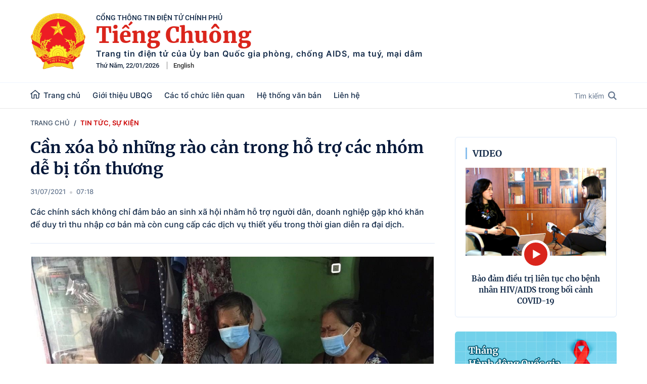

--- FILE ---
content_type: text/html; charset=utf-8
request_url: https://tiengchuong.chinhphu.vn/can-xoa-bo-nhung-rao-can-trong-ho-tro-cac-nhom-de-bi-ton-thuong-11335627.htm
body_size: 14470
content:
<!DOCTYPE html>
<html lang="vi">
<head>
    <!-- Robots -->
    <meta name="googlebot" content="noarchive" />
    <meta name="robots" content="index, follow" />

    <title>Cần xóa bỏ những rào cản trong hỗ trợ các nhóm dễ bị tổn thương</title>
    <meta name="description" content="C&#225;c ch&#237;nh s&#225;ch kh&#244;ng chỉ đảm bảo an sinh x&#227; hội nhằm hỗ trợ người d&#226;n, doanh nghiệp gặp kh&#243; khăn để duy tr&#236; thu nhập cơ bản m&#224; c&#242;n cung cấp c&#225;c dịch vụ thiết yếu trong thời gian diễn ra đại dịch." />
	<meta name="keywords" content="" />
	<meta name="news_keywords" content="" />
	<meta property="og:title" content="Cần x&#243;a bỏ những r&#224;o cản trong hỗ trợ c&#225;c nh&#243;m dễ bị tổn thương" />
	<meta property="og:description" content="C&#225;c ch&#237;nh s&#225;ch kh&#244;ng chỉ đảm bảo an sinh x&#227; hội nhằm hỗ trợ người d&#226;n, doanh nghiệp gặp kh&#243; khăn để duy tr&#236; thu nhập cơ bản m&#224; c&#242;n cung cấp c&#225;c dịch vụ thiết yếu trong thời gian diễn ra đại dịch." />

    <meta name="author" content="tiengchuong.chinhphu.vn" />
    <meta name="copyright" content="&#xA9; C&#x1ED4;NG TH&#xD4;NG TIN &#x110;I&#x1EC6;N T&#x1EEC; CH&#xCD;NH PH&#x1EE6;" />

    <!-- Open Graph data -->
        <meta property="og:type" content="website" />
    <meta property="og:site_name" content="tiengchuong.chinhphu.vn" />
    <meta property="og:rich_attachment" content="true" />
    <meta property="og:url" content="https://tiengchuong.chinhphu.vn/can-xoa-bo-nhung-rao-can-trong-ho-tro-cac-nhom-de-bi-ton-thuong-11335627.htm" />
        <meta property="og:image" content="https://tc.cdnchinhphu.vn/zoom/600_315/Uploaded/nguyengiangoanh/2021_07_31/xoa%20bo%20rao%20can.jpeg" />
        <meta property="og:image:type" content="image/png" />
    <meta property="og:image:width" content="600" />
    <meta property="og:image:height" content="315" />
    <meta name="viewport" content="width=device-width, initial-scale=1.0">

        <link rel="canonical" href="https://tiengchuong.chinhphu.vn/can-xoa-bo-nhung-rao-can-trong-ho-tro-cac-nhom-de-bi-ton-thuong-11335627.htm" />
        <meta property="fb:app_id" content="451246999999600" />

    <!-- GOOGLE SEARCH STRUCTURED DATA FOR ARTICLE -->
                            <script type="application/ld+json">
                                {
                                    "@context": "http://schema.org",
                                    "@type": "NewsArticle",
                                    "mainEntityOfPage":{
                                        "@type":"WebPage",
                                        "@id":"https://tiengchuong.chinhphu.vn/can-xoa-bo-nhung-rao-can-trong-ho-tro-cac-nhom-de-bi-ton-thuong-11335627.htm"
                                    },
                                    "headline": "Cần x&#243;a bỏ những r&#224;o cản trong hỗ trợ c&#225;c nh&#243;m dễ bị tổn thương",
                                    "description": "C&#225;c ch&#237;nh s&#225;ch kh&#244;ng chỉ đảm bảo an sinh x&#227; hội nhằm hỗ trợ người d&#226;n, doanh nghiệp gặp kh&#243; khăn để duy tr&#236; thu nhập cơ bản m&#224; c&#242;n cung cấp c&#225;c dịch vụ thiết yếu trong thời gian diễn ra đại dịch.",
                                    "image": {
                                        "@type": "ImageObject",
                                        "url": "https://tc.cdnchinhphu.vn/zoom/700_438/Uploaded/nguyengiangoanh/2021_07_31/xoa%20bo%20rao%20can.jpeg",
                                        "width" : 600,
                                        "height" : 315
                                    },
                                    "datePublished": "2021-07-31T07:18:00+07:00",
                                    "dateModified": "2021-08-06T22:34:00+07:00",
                                    "author": {
                                        "@type": "Person",
                                        "name": ""
                                    },
                                    "publisher": {
                                        "@type": "Organization",
                                        "name": "tiengchuong.chinhphu.vn",
                                        "logo": {
                                            "@type": "ImageObject",
                                            "url": "https://static.mediacdn.vn/baochinhphu/image/logo.png",
                                            "width": 60,
                                            "height": 60
                                        }
                                    }
                                }
                            </script><!-- GOOGLE BREADCRUMB STRUCTURED DATA -->
                    <script type="application/ld+json">
                        {
                            "@context": "http://schema.org",
                            "@type": "BreadcrumbList",
                            "itemListElement": [
                                {
                                    "@type": "ListItem",
                                    "position": 1,
                                    "item": {
                                        "@id": "https://tiengchuong.chinhphu.vn",
                                        "name": "Trang chủ"
                                    }
                                },{
                                    "@type": "ListItem",
                                    "position": 2,
                                    "item": {
                                        "@id": "https://tiengchuong.chinhphu.vn/tin-tuc-su-kien.htm",
                                        "name": "Tin tức, sự kiện"
                                    }
                                }            
                            ]
                        }
                    </script><script type="application/ld+json">
            {
                "@context": "http://schema.org",
                "@type": "Organization",
                    "name":"tiengchuong.chinhphu.vn", 
                    "url": "https://tiengchuong.chinhphu.vn",
                                "logo": "https://static.mediacdn.vn/baochinhphu/image/logo.png", 
                    "email": "mailto:",
                    "sameAs":[],
     
                "contactPoint": [{
                    "@type": "ContactPoint",
                    "telephone": "080.48923",
                    "contactType": "customer service"
                    }],
                "address": {
                "@type": "PostalAddress",
                "addressLocality": "Ba Đình",
                "addressRegion": "Hà Nội",
                "addressCountry": "Việt Nam",
                "postalCode":"100000",
                "streetAddress": "16 Lê Hồng Phong - Ba Đình - Hà Nội"
                }
                }
                </script>

    <!-- DNS PREFETCH -->
    <meta http-equiv="x-dns-prefetch-control" content="on" />
    <link rel="dns-prefetch" href="https://static.mediacdn.vn/">
    <link rel="dns-prefetch" href="https://tc.cdnchinhphu.vn">
    <link rel="dns-prefetch" href="https://videothumbs.mediacdn.vn/">
    <link rel="dns-prefetch" href="https://videothumbs-ext.mediacdn.vn/">

    <!-- DESKTOP LIVE HEADER CONFIG -->
        <meta name="google-site-verification" content="IZPXNaLP0HFIuYUnusHq2VFa_1VRp0dxJUCKbxV9Rhw" />

    <!-- FAVICON -->
    <link rel="shortcut icon" href="https://static.mediacdn.vn/baochinhphu/image/faviconbell.ico" type="image/x-icon" />
    <meta name="GENERATOR" content="https://tiengchuong.chinhphu.vn" />

    <meta http-equiv="Content-Type" content="text/html; charset=utf-8" />
    <meta http-equiv="refresh" content="3600" />
    <meta http-equiv="audience" content="General">
    <meta http-equiv="content-language" content="vi" />
    <meta name="revisit-after" content="1 days">

    <!-- PAGE CONFIG -->
    
<meta name="format-detection" content="telephone=no" />
<meta name="format-detection" content="address=no" />
<meta name="GENERATOR" content="https://tiengchuong.chinhphu.vn" />

<script nonce="sclotusinnline" type="text/javascript">
        var _ADM_Channel = '%2ftin-tuc-su-kien%2fdetail%2f';
</script>
<script nonce="sclotusinnline">
        var pageSettings = {
            DomainAPI: "https://s.chinhphu.vn",
            Domain: "https://tiengchuong.chinhphu.vn",
            sharefbApiDomain: "https://sharefb.cnnd.vn",
            videoplayer: "https://vcplayer.mediacdn.vn",
            VideoToken: "[base64]",
            ajaxDomain: "https://hotroapi.chinhphu.vn",
            commentSiteName: "tiengchuong",
            allowComment: "false",
            fb_appid: "451246999999600",
            siteId: "113"

        }
</script>

    <!-- Admicro Tag Manager -->
<script nonce="sclotusinnline">(function(a, b, d, c, e) { a[c] = a[c] || [];
a[c].push({ "atm.start": (new Date).getTime(), event: "atm.js" });
a = b.getElementsByTagName(d)[0]; b = b.createElement(d); b.async = !0;
b.src = "//deqik.com/tag/corejs/" + e + ".js"; a.parentNode.insertBefore(b, a)
})(window, document, "script", "atmDataLayer", "ATM5LV389CXMK");</script>
<!-- End Admicro Tag Manager -->
    

    <link href="https://static.mediacdn.vn/baochinhphu/css/tiengchuong.common.min.28022022v1.css" rel="stylesheet" />

    

    <link href="https://static.mediacdn.vn/baochinhphu/css/tiengchuong.detail.min.09032022v1.css" rel="stylesheet" />

<style>
    .detail__social-like-fb { min-width: 155px; border-right: 1px solid #d2d2d2; margin-right: 10px; }
    .zalo-share-button { display: flex; align-items: center; font-family: Arial; font-size: 13px; position: relative; top: 2px; }
    .zalo-share-button .icon { margin-right: 5px; }
    .detail-container .detail-like-fb { display: flex; align-items: center; }
    .icon { display: inline-block; }
    .detail-share { display: flex; align-items: center; }
</style>
    
    <script async src="https://static.amcdn.vn/tka/cdn.js"></script>
    <script nonce="sclotusinnline">
        var arfAsync = arfAsync || [];
        (function (w) {

            var a = document.createElement("script");
            a.type = "text/javascript"; a.async = !0;
            a.src = "https://media1.admicro.vn/cms/Arf.min.js";
            a.onerror = function () {
                window.arferrorload = true;
            };
            var b = document.getElementsByTagName("script")[0];
            b.parentNode.insertBefore(a, b);
        })(window);
    </script>

</head>
<body>
    <div id="admwrapper" data-role="page">
        
<div class="header">
    <div class="header__middle">
        <div class="header__top">
            <div class="container">
                <div class="header__logo">
                            <a href="/" class="header__logo-avt">
                                <img src="https://static.mediacdn.vn/baochinhphu/image/logo.png" />
                            </a>
                <div class="header__lcontent">
                    <p class="text">cổng thông tin điện tử chính phủ</p>
                    <p class="name">Tiếng Chuông</p>
                    <p class="description">
                        Trang tin điện tử của Ủy ban Quốc gia phòng, chống AIDS, ma tuý, mại dâm
                    </p>
                    <div class="header__laction">
                        <span class="time home__time"></span>
                        <a href="https://entiengchuong.chinhphu.vn/" target="_blank" rel="nofollow" class="language-item">English</a>
                    </div>
                </div>
                </div>
            </div>
        </div>
        <div class="header__bot">
            <div class="container">
                <div class="header__nav">
                    <div class="header__menu">
                        <ul>
                            <li>
                                <a href="/" title="trang chủ" class="nav-link">
                                    <span class="icon">
                                        <svg width="20" height="18" viewBox="0 0 20 18" fill="none" xmlns="http://www.w3.org/2000/svg">
                                            <path d="M9.63953 0L0 7.77324L0.986771 8.82833L1.88923 8.10058V14.9695C1.88923 16.1253 2.90188 17.0656 4.14662 17.0656H8.36037V10.2183H10.994V17.0656H15.1325C16.3772 17.0656 17.3899 16.1253 17.3899 14.9695V8.10061L18.2923 8.82837L19.2791 7.77327L9.63953 0ZM15.8849 14.9695C15.8849 15.3548 15.5474 15.6682 15.1325 15.6682H12.4989V8.82085H6.85544V15.6682H4.14658C3.73167 15.6682 3.39413 15.3548 3.39413 14.9695V6.88705L9.63953 1.85083L15.8849 6.88705V14.9695Z" fill="#152C4A" />
                                        </svg>

                                    </span>
                                    Trang chủ
                                </a>
                            </li>
                            
            <li>
                <a href="#" title="Gi&#x1EDB;i thi&#x1EC7;u UBQG" class="nav-link">Gi&#x1EDB;i thi&#x1EC7;u UBQG</a>
                        <div class="nav-sub">
                                <a href="/gioi-thieu-ubqg/gioi-thieu.htm" title="Gi&#x1EDB;i thi&#x1EC7;u" class="nav-sub-link">Gi&#x1EDB;i thi&#x1EC7;u</a>
                                <a href="/gioi-thieu-ubqg/qua-trinh-hinh-thanh.htm" title="Qu&#xE1; tr&#xEC;nh h&#xEC;nh th&#xE0;nh" class="nav-sub-link">Qu&#xE1; tr&#xEC;nh h&#xEC;nh th&#xE0;nh</a>
                                <a href="/gioi-thieu-ubqg/uy-ban-quoc-gia-duong-nhiem.htm" title="&#x1EE6;y ban Qu&#x1ED1;c gia &#x111;&#x1B0;&#x1A1;ng nhi&#x1EC7;m" class="nav-sub-link">&#x1EE6;y ban Qu&#x1ED1;c gia &#x111;&#x1B0;&#x1A1;ng nhi&#x1EC7;m</a>
                                <a href="/gioi-thieu-ubqg/uy-ban-quoc-gia-qua-cac-thoi-ky.htm" title="&#x1EE6;y ban Qu&#x1ED1;c gia qua c&#xE1;c th&#x1EDD;i k&#x1EF3;" class="nav-sub-link">&#x1EE6;y ban Qu&#x1ED1;c gia qua c&#xE1;c th&#x1EDD;i k&#x1EF3;</a>
                                <a href="/gioi-thieu-ubqg/thanh-vien-ubqg.htm" title="Th&#xE0;nh vi&#xEA;n UBQG" class="nav-sub-link">Th&#xE0;nh vi&#xEA;n UBQG</a>
                        </div>
            </li>
            <li>
                <a href="#" title="C&#xE1;c t&#x1ED5; ch&#x1EE9;c li&#xEA;n quan" class="nav-link">C&#xE1;c t&#x1ED5; ch&#x1EE9;c li&#xEA;n quan</a>
                        <div class="nav-sub">
                                <a href="/cac-to-chuc-lien-quan/cac-to-chuc-quoc-te-tai-viet-nam.htm" title="C&#xE1;c t&#x1ED5; ch&#x1EE9;c qu&#x1ED1;c t&#x1EBF; t&#x1EA1;i Vi&#x1EC7;t Nam" class="nav-sub-link">C&#xE1;c t&#x1ED5; ch&#x1EE9;c qu&#x1ED1;c t&#x1EBF; t&#x1EA1;i Vi&#x1EC7;t Nam</a>
                                <a href="/cac-to-chuc-lien-quan/cac-to-chuc-thuoc-chinh-phu.htm" title="C&#xE1;c t&#x1ED5; ch&#x1EE9;c thu&#x1ED9;c Ch&#xED;nh ph&#x1EE7;" class="nav-sub-link">C&#xE1;c t&#x1ED5; ch&#x1EE9;c thu&#x1ED9;c Ch&#xED;nh ph&#x1EE7;</a>
                                <a href="/cac-to-chuc-lien-quan/cac-to-chuc-xa-hoi.htm" title="C&#xE1;c t&#x1ED5; ch&#x1EE9;c x&#xE3; h&#x1ED9;i" class="nav-sub-link">C&#xE1;c t&#x1ED5; ch&#x1EE9;c x&#xE3; h&#x1ED9;i</a>
                        </div>
            </li>
            <li>
                <a href="/he-thong-van-ban.htm" title="H&#x1EC7; th&#x1ED1;ng v&#x103;n b&#x1EA3;n" class="nav-link">H&#x1EC7; th&#x1ED1;ng v&#x103;n b&#x1EA3;n</a>
                        <div class="nav-sub">
                                <a href="/he-thong-van-ban/van-ban-moi.htm" title="V&#x103;n b&#x1EA3;n m&#x1EDB;i" class="nav-sub-link">V&#x103;n b&#x1EA3;n m&#x1EDB;i</a>
                                <a href="/he-thong-van-ban/hiep-uoc-cong-uoc-quoc-te.htm" title="Hi&#x1EC7;p &#x1B0;&#x1EDB;c, c&#xF4;ng &#x1B0;&#x1EDB;c qu&#x1ED1;c t&#x1EBF;" class="nav-sub-link">Hi&#x1EC7;p &#x1B0;&#x1EDB;c, c&#xF4;ng &#x1B0;&#x1EDB;c qu&#x1ED1;c t&#x1EBF;</a>
                                <a href="/he-thong-van-ban/van-ban-phap-luat.htm" title="V&#x103;n b&#x1EA3;n ph&#xE1;p lu&#x1EAD;t" class="nav-sub-link">V&#x103;n b&#x1EA3;n ph&#xE1;p lu&#x1EAD;t</a>
                                <a href="/he-thong-van-ban/chien-luoc-quoc-gia.htm" title="Chi&#x1EBF;n l&#x1B0;&#x1EE3;c qu&#x1ED1;c gia" class="nav-sub-link">Chi&#x1EBF;n l&#x1B0;&#x1EE3;c qu&#x1ED1;c gia</a>
                                <a href="/he-thong-van-ban/van-ban-chi-dao-dieu-hanh.htm" title="V&#x103;n b&#x1EA3;n ch&#x1EC9; &#x111;&#x1EA1;o &#x111;i&#x1EC1;u h&#xE0;nh" class="nav-sub-link">V&#x103;n b&#x1EA3;n ch&#x1EC9; &#x111;&#x1EA1;o &#x111;i&#x1EC1;u h&#xE0;nh</a>
                        </div>
            </li>

                            <li>
                                <a href="/lien-he.htm" title="Liên hệ" class="nav-link">Liên hệ</a>
                            </li>
                        </ul>
                    </div>
                    <div class="header__search-layout">
                        <a href="javascript:;" title="Tìm kiếm" class="header__search">
                            Tìm kiếm
                            <svg width="17" height="17" viewBox="0 0 17 17" fill="none" xmlns="http://www.w3.org/2000/svg">
                                <path d="M12.4755 10.9731C13.3121 9.83069 13.8124 8.42747 13.8124 6.90628C13.8124 3.09829 10.7142 0 6.9062 0C3.09824 0 0 3.09829 0 6.90628C0 10.7143 3.09827 13.8126 6.90624 13.8126C8.42742 13.8126 9.83076 13.3121 10.9731 12.4755L15.4976 17L17 15.4976C17 15.4975 12.4755 10.9731 12.4755 10.9731ZM6.90624 11.6875C4.2697 11.6875 2.12501 9.54282 2.12501 6.90628C2.12501 4.26973 4.2697 2.12502 6.90624 2.12502C9.54277 2.12502 11.6875 4.26973 11.6875 6.90628C11.6875 9.54282 9.54274 11.6875 6.90624 11.6875Z" fill="#62748D" />
                            </svg>
                        </a>
                        <div class="search-form">
                            <input class="btn-search" placeholder="Nhập nội dung cần tìm" />
                            <a href="javascript:;" title="Tìm kiếm" rel="nofollow" class="submit-search">
                                <svg width="17" height="17" viewBox="0 0 17 17" fill="none" xmlns="http://www.w3.org/2000/svg">
                                    <path d="M12.4755 10.9731C13.3121 9.83069 13.8124 8.42747 13.8124 6.90628C13.8124 3.09829 10.7142 0 6.9062 0C3.09824 0 0 3.09829 0 6.90628C0 10.7143 3.09827 13.8126 6.90624 13.8126C8.42742 13.8126 9.83076 13.3121 10.9731 12.4755L15.4976 17L17 15.4976C17 15.4975 12.4755 10.9731 12.4755 10.9731ZM6.90624 11.6875C4.2697 11.6875 2.12501 9.54282 2.12501 6.90628C2.12501 4.26973 4.2697 2.12502 6.90624 2.12502C9.54277 2.12502 11.6875 4.26973 11.6875 6.90628C11.6875 9.54282 9.54274 11.6875 6.90624 11.6875Z" fill="#62748D" />
                                </svg>
                            </a>
                        </div>
                    </div>
                </div>
            </div>
        </div>
    </div>
</div>
        <div class="main">
            

<script nonce="sclotusinnline">
    var relatedNewsIds = [];
</script>

        <script nonce="sclotusinnline" type="text/javascript">
        (function (d, s, id) {
            var js, fjs = d.getElementsByTagName(s)[0];
            if (d.getElementById(id)) return;
            js = d.createElement(s); js.id = id;
            js.src = "//connect.facebook.net/vi_VN/all.js#xfbml=1&appId=451246999999600";
            fjs.parentNode.insertBefore(js, fjs);
        }(document, 'script', 'facebook-jssdk'));
        </script>
    <div class="breadcrumb">
        <div class="container">
            <ul>
                    <li>
                        <a href="/" title="Trang chủ">Trang chủ</a>
                    </li>
                    <li>
                        <h3><a href="/tin-tuc-su-kien.htm" title="Tin t&#x1EE9;c, s&#x1EF1; ki&#x1EC7;n" class="active">Tin t&#x1EE9;c, s&#x1EF1; ki&#x1EC7;n</a></h3>
                    </li>
            </ul>
        </div>
    </div>
        <div class="layout__section">
            <div class="container">
                <div class="layout__section-flex">

                    <div class="layout__section-main">
                        
    <div class="detail-container" data-layout="1" data-key="keycd">
        <div class="detail-mcontent">
            

            <h1 class="detail-title" data-role="title">C&#x1EA7;n x&#xF3;a b&#x1ECF; nh&#x1EEF;ng r&#xE0;o c&#x1EA3;n trong h&#x1ED7; tr&#x1EE3; c&#xE1;c nh&#xF3;m d&#x1EC5; b&#x1ECB; t&#x1ED5;n th&#x1B0;&#x1A1;ng</h1>

            <div class="detail-info">
                <div class="detail-author-top">
                    <p class="detail-author-top-content">
                    </p>
                </div>

                <div class="detail-time">
                    <div data-role="publishdate">
                        31/07/2021
                        <span class="icon">
                            <svg width="5" height="6" viewBox="0 0 5 6" fill="none" xmlns="http://www.w3.org/2000/svg">
                                <circle cx="2.5" cy="3" r="2.5" fill="#747683" fill-opacity="0.32"></circle>
                            </svg>
                        </span>
                        07:18
                    </div>
                </div>
            </div>


            <h2 class="detail-sapo" data-role="sapo">
                Các chính sách không chỉ đảm bảo an sinh xã hội nhằm hỗ trợ người dân, doanh nghiệp gặp khó khăn để duy trì thu nhập cơ bản mà còn cung cấp các dịch vụ thiết yếu trong thời gian diễn ra đại dịch.
            </h2>

            <div class="detail-content afcbc-body" data-role="content">
                <p>
<table align="center" class="picBox">
    <tbody>
        <tr>
            <td><img alt="" width="555" src="https://tc.cdnchinhphu.vn/Uploaded/nguyengiangoanh/2021_07_31/xoa bo rao can.jpeg" /></td>
        </tr>
    </tbody>
</table>
</p>
<p style="text-align: center;"><em>Hỗ trợ những người gặp khó khăn trong COVID-19</em></p>
<p style="text-align: justify;">COVID-19 đang làm những thành tựu về giảm nghèo, đảm bảo an sinh xã hội mà Việt Nam đã đạt được có nguy cơ bị thụt lùi. Đặc biệt, đại dịch COVID-19 khiến bất bình đẳng ngày càng gia tăng. Những chính sách hỗ trợ kịp thời đến với những đối tượng yếu thế sẽ giảm được những tác động tiêu cực nhất của COVID-19, đảm bảo công bằng xã hội để tất cả cùng vượt qua cuộc khủng hoảng COVID-19.<br />
<br />
Đây là thông điệp chính được đưa ra tại buổi tọa đàm trực tuyến “Khuyến nghị về các chương trình tái thiết và cứu trợ của Chính phủ nhằm ứng phó với đại dịch COVID-19 từ lăng kính giới và quyền của các nhóm dễ bị tổn thương dưới góc nhìn của các tổ chức xã hội” do Trung tâm Nghiên cứu và ứng dụng khoa học về Giới-Gia đình-Phụ nữ và Vị thành niên (CSAGA), Mạng lưới Ngăn ngừa và ứng phó bạo lực giới tại Việt Nam (GBVNet) và Tổ chức Oxfam tại Việt Nam tổ chức ngày 30/7.<br />
<br />
<strong>Những khoảng trống bị phô bày bởi đại dịch</strong><br />
<br />
Nghiên cứu đã rà soát các chính sách hỗ trợ, giảm thiểu tác hại của đại dịch COVID-19 của Chính phủ cập nhật tới tháng 5/2021. Kết quả cho thấy các chính sách được ban hành trong thời gian qua khá kịp thời, đa dạng và bao phủ được nhiều nhóm kể cả các nhóm vốn ít được hỗ trợ trước đây.<br />
<br />
Các chính sách không chỉ đảm bảo an sinh xã hội nhằm hỗ trợ người dân, doanh nghiệp gặp khó khăn để duy trì thu nhập cơ bản mà còn cung cấp các dịch vụ thiết yếu trong thời gian diễn ra đại dịch như khám chữa bệnh từ xa, hỗ trợ bệnh nhân HIV/AIDS, hỗ trợ học sinh các vùng khó khăn…<br />
<br />
Măc dù đối tượng hỗ trợ đa dạng nhưng theo các chuyên gia, các chương trình hỗ trợ của Chính phủ chưa đề cập cụ thể về giới, bà Nguyễn Vân Anh, Giám đốc Trung tâm CSAGA phát biểu: “Các văn bản chính sách hỗ trợ của Nhà nước cần lưu ý tới các quy định hay hướng dẫn cụ thể để có những biện pháp hỗ trợ phù hợp căn cứ vào những tác động khác biệt của đại dịch COVID-19 tới nam giới, phụ nữ và các đa dạng giới khác”. <br />
<br />
Nghiên cứu của CSAGA và Oxfam chỉ ra rằng sự tái phân bổ nguồn lực và ưu tiên của các chương trình y tế quốc gia, tập trung chăm sóc và điều trị cho các trường hợp nhiễm COVID và đóng cửa các dịch vụ y tế thiết yếu khác đang tác động tiêu cực tới phụ nữ và trẻ em. Trong thời gian giãn cách, số phụ nữ mang thai tiếp cận các dịch vụ chăm sóc sức khoẻ sinh sản giảm 20%, số trẻ em được tiêm chủng giảm 70%.<br />
<br />
Các chuyên gia cho rằng phụ nữ và trẻ em gái đang phải chịu các gánh nặng chăm sóc không được trả lương tăng lên trong đại dịch. Các căng thẳng kinh tế đi đối với việc hạn chế đi lại và các biện pháp giãn cách xã hội đã dẫn tới tình trạng bạo lực giới gia tăng một cách đáng kể. Tỷ lệ mất việc làm và tỷ lệ thất nghiệp của nữ giới tăng cao.<br />
<br />
Một vấn đề nổi lên trong đại dịch là nhóm trẻ em dễ bị tổn thương không có được cơ hội học tập bình đẳng và đảm bảo việc học tập có thể làm tăng gánh nặng tài chính cho các gia đình khó khăn.<br />
<br />
Bà Vũ Hoa, Trung tâm Hỗ trợ Sáng kiến Phát triển Cộng đồng (SCDI), dẫn chứng nhóm trẻ em nghèo ở thành thị đang chịu bất bình đẳng trong học tập online. Ngay tại quận Ba Đình, quận Hoàn Kiếm (Hà Nội) vẫn có những trẻ em không có thiết bị học tập online, cha mẹ không có điện thoại để vào được zoom cho con học, chỉ có thể đọc tin nhắn và giao bài cho các con.<br />
<br />
“Có con tâm sự năm lớp 2 con rất thích học toán, nhưng lên lớp 3 có hai đợt học online con không tham gia được nên con rất sợ các bạn lên lớp còn con bị ở lại lớp,” bà Vũ Hoa kể lại.<br />
<br />
Về đối tượng nhận hỗ trợ, tiến sỹ Khuất Thu Hồng, Viện trưởng Viện Nghiên cứu Phát triển Xã hội (ISDS) cho rằng lao động di cư trong khu vực phi chính thức là nhóm khó khăn nhất trong việc tiếp cận các gói hỗ trợ của Chính phủ.<br />
<br />
Theo bà Khuất Thu Hồng, đại dịch COVID-19 cũng gây ra các tác động tiêu cực đến nhóm dễ bị tổn thương khác như nhóm LGBTI , nhóm lao động tình dục và các hộ gia đình mẹ đơn thân. Trong hoàn cảnh mất việc làm, không có thu nhập và nuôi con nhỏ, nhiều người đã phải phụ thuộc vào sự giúp đỡ của gia đình, người quen để đảm bảo các chi tiêu cơ bản trong gia đình như tiền thuê nhà, tiền ăn, tiền điện nước.<br />
<br />
“Đại dịch đã phô bày ra những khoảng trống trong chính sách. Khi đại dịch ngày càng diễn biến phức tạp chúng ta mới thấy chúng ta gặp khó khăn như thế nào để hỗ trợ những nhóm khó khăn nhất,”&nbsp; bà Khuất Thu Hồng nhấn mạnh.<br />
<br />
<strong>Xoá bỏ rào cản tiếp cận chính sách</strong><br />
<br />
Nhóm nghiên cứu đưa ra 13 khuyến nghị từ lăng kính giới và đảm bảo quyền của các nhóm dễ bị tổn thương. Các khuyến nghị này có tham khảo ý kiến của các nhà hoạch định chính sách, nguyện vọng của các nhóm dễ bị tổn thương và đề xuất của một số các tổ chức phi chính phủ và tổ chức cộng đồng tham gia các cuộc phỏng vấn, thảo luận nhóm.<br />
<br />
Khuyến nghị bao gồm hai nhóm: Nhóm thứ nhất là các hành động, giải pháp trước mắt nhằm xóa bỏ những khoảng trống về giới và các rào cản đối với các nhóm dễ bị tổn thương; nhóm thứ hai bao gồm các giải pháp mang tính hệ thống, lâu dài nhằm tăng cường hiệu quả của việc ứng phó với đại dịch COVID-19 và các tình huống khẩn cấp tương tự trong tương lai.<br />
<br />
Bà Khuất Thu Hồng kiến nghị cần mở rộng các nhóm dễ bị tổn thương được nhận hỗ trợ như những người di cư từ các tỉnh tới các thành phố lớn. Các quy trình thủ tục khai báo và nhận hỗ trợ đơn giản, có khả năng thực hiện. Các hình thức hỗ trợ cũng cần được mở rộng bao gồm tiền mặt, gạo, thức ăn và hỗ trợ thiết bị học trực tuyến cho trẻ em khó khăn.<br />
<br />
Nhấn mạnh việc lắng nghe tiếng nói của những nhóm dễ bị tổng thương, ông Phạm Quang Tú, Phó giám đốc Tổ chức Oxfam tại Việt Nam cho rằng: “Đại diện của phụ nữ và của các nhóm dễ bị tổn thương cần được tham gia vào quá trình thực hiện chính sách để loại trừ sự bất bình đẳng trong cơ hội tiếp cận hỗ trợ của nhà nước, xoá bỏ các rào cản mang tính hệ thống và các khó khăn khiến các nhóm này không được nhìn nhận và hỗ trợ.<br />
<br />
"Như vậy, tất cả những người bị tác động, ảnh hưởng bởi đại dịch COVID-19 hoặc các sự kiện y tế khẩn cấp khác có thể xảy ra trong tương lai đều có thể tiếp cận một cách bình đẳng và công bằng với các chính sách hỗ trợ của Chính phủ," ông Phạm Quang Tú nói.<br />
<br />
Oxfam và CSAGA sẽ sử dụng các ý kiến của chuyên gia tại tọa đàm để hoàn thiện báo cáo nghiên cứu xác định những điểm sáng và những khoảng trống liên quan đến đáp ứng giới, bảo vệ quyền cho các nhóm thiệt thòi trong thời kỳ dịch bệnh, đặc biệt là phụ nữ và trẻ em để xây dựng bản khuyến nghị chính sách gửi tới các cơ quan liên quan.</p>
            </div>

            

            <div class="detail-share">
                <div class="detail__social-like-fb">
                    <div class="fb-like" data-href="https://tiengchuong.chinhphu.vn/can-xoa-bo-nhung-rao-can-trong-ho-tro-cac-nhom-de-bi-ton-thuong-11335627.htm" data-width="" data-layout="button_count" data-action="like" data-size="small" data-share="true"></div>
                </div>
                <a href="#" rel="nofollow" title="chia sẻ zalo" data-href="https://tiengchuong.chinhphu.vn/can-xoa-bo-nhung-rao-can-trong-ho-tro-cac-nhom-de-bi-ton-thuong-11335627.htm" data-oaid="1804841377504511303" data-layout="icon-text" data-customize="true" class="zalo-share-button">
                    <span class="icon">
                        <svg width="21" height="21" viewBox="0 0 21 21" fill="none" xmlns="http://www.w3.org/2000/svg">
                            <path fill-rule="evenodd" clip-rule="evenodd" d="M1 10.257C1 5.144 5.432 1 10.899 1C16.367 1 20.799 5.144 20.799 10.257C20.799 15.369 16.367 19.514 10.899 19.514C9.98324 19.514 9.09584 19.3972 8.2543 19.1794C8.12691 19.1464 7.99147 19.1618 7.8764 19.2256L4.97502 20.8352C4.84172 20.9092 4.678 20.8128 4.678 20.6603V17.7058C4.678 17.5491 4.60403 17.4021 4.48149 17.3044C2.35062 15.6066 1 13.0792 1 10.257ZM11.6264 8.46364C11.4609 8.46364 11.3267 8.60659 11.3267 8.78293C10.9651 8.50124 10.5177 8.33369 10.0348 8.33369C8.82563 8.33369 7.8452 9.3774 7.8452 10.6646C7.8452 11.9519 8.82563 12.9956 10.0348 12.9956C10.5177 12.9956 10.9651 12.828 11.3267 12.5463C11.3278 12.7713 11.4994 12.9531 11.7108 12.9531C11.9945 12.9531 12.2245 12.7082 12.2245 12.406V8.94182C12.2245 8.67773 12.0235 8.46364 11.7756 8.46364H11.6264ZM7.69734 7.76806C7.84095 7.40184 7.58734 6.99821 7.21477 7.00001L3.60703 7.01739C3.34213 7.0188 3.12809 7.24795 3.12809 7.53014C3.12809 7.81332 3.34359 8.04288 3.60943 8.04288H6.2388L3.14072 11.9179C3.04989 12.0315 3 12.1759 3 12.3251C3 12.6719 3.26395 12.9531 3.58955 12.9531H7.22809C7.44041 12.9531 7.61256 12.77 7.61256 12.5439C7.61256 12.2426 7.38328 11.9984 7.10044 11.9984H4.5L7.5 8.06161C7.52408 8.02842 7.56398 7.97853 7.59994 7.93442C7.64042 7.88475 7.67354 7.82876 7.69734 7.76806ZM12.9932 12.4413C12.9932 12.724 13.2083 12.9531 13.4737 12.9531C13.7391 12.9531 13.9542 12.724 13.9542 12.4413V7.53183C13.9542 7.24914 13.7391 7.01997 13.4737 7.01997C13.2083 7.01997 12.9932 7.24913 12.9932 7.53183V12.4413ZM19 10.6522C19 9.35714 18.0132 8.30558 16.7956 8.30558C15.578 8.30558 14.5912 9.35714 14.5912 10.6522C14.5912 11.9484 15.578 13 16.7956 13C18.0132 13 19 11.9484 19 10.6522Z" fill="#1A73E8" />
                        </svg>

                    </span>
                    Chia sẻ Zalo
                </a>
            </div>
            


            <div class="detail-comment">
            </div>
        </div>
    </div>



                    </div>

                </div>
            </div>
        </div>

<input type="hidden" name="case" id="case" value="streamDetail" />
<div class="modal-bg"></div>

}

        </div>
        
<div class="footer hide-on-loading">
    <div class="footer__middle">
        <div class="container">
            <div class="footer__middle-flex">
                <div class="footer__content">
                    <p class="text bold">
                        Cơ sở dữ liệu và Trang tin điện tử của Ủy ban Quốc gia phòng, chống AIDS, ma tuý, mại dâm
                    </p>
                    <p class="text">
                        Trụ sở: 16 Lê Hồng Phong - Ba Đình - Hà Nội
                    </p>
                    <p class="text">Điện thoại: 080.48923; Fax: 04.37346809;</p>
                    <p class="text">Email: thongtinchinhphu@chinhphu.vn</p>
                </div>
                <div class="footer__link">
                    <a href="https://chinhphu.vn" title="Cổng TTĐT Chính phủ" target="_blank" rel="nofollow" class="item">
                        <span class="icon">
                            <svg width="19" height="20" viewBox="0 0 19 20" fill="none" xmlns="http://www.w3.org/2000/svg">
                                <path fill-rule="evenodd" clip-rule="evenodd" d="M6.74063 2.59569C4.78221 3.24586 3.16834 4.65129 2.24431 6.46672H5.28321C5.4692 5.50467 5.72995 4.62805 6.05218 3.87547C6.25306 3.40629 6.48259 2.97418 6.74063 2.59569ZM5.0729 7.86672H1.69532C1.50296 8.54475 1.4 9.26038 1.4 10C1.4 10.7397 1.50296 11.4553 1.69533 12.1334H5.0729C4.99782 11.4482 4.95834 10.7333 4.95834 10.0001C4.95834 9.2668 4.99782 8.55194 5.0729 7.86672ZM6.48196 12.1334C6.40176 11.4581 6.35834 10.7427 6.35834 10.0001C6.35834 9.25736 6.40176 8.542 6.48196 7.86672H11.9181C11.9983 8.542 12.0417 9.25736 12.0417 10.0001C12.0417 10.7427 11.9983 11.4581 11.9181 12.1334H6.48196ZM5.28321 13.5334H2.24431C3.16834 15.3488 4.78221 16.7542 6.74063 17.4044C6.48259 17.0259 6.25306 16.5938 6.05218 16.1246C5.72995 15.372 5.46919 14.4954 5.28321 13.5334ZM11.6594 17.4044C13.6178 16.7542 15.2317 15.3488 16.1557 13.5334H13.1168C12.9308 14.4954 12.6701 15.372 12.3478 16.1246C12.147 16.5938 11.9174 17.0259 11.6594 17.4044ZM11.6883 13.5334C11.5251 14.2994 11.3116 14.9879 11.0609 15.5736C10.7626 16.2702 10.4254 16.7892 10.0866 17.1238C9.75088 17.4555 9.45206 17.5719 9.20001 17.5719C8.94796 17.5719 8.64914 17.4555 8.31338 17.1238C7.97462 16.7892 7.63744 16.2702 7.33917 15.5736C7.0884 14.9879 6.87488 14.2994 6.71173 13.5334H11.6883ZM13.3271 12.1334H16.7047C16.897 11.4553 17 10.7397 17 10C17 9.26038 16.897 8.54475 16.7047 7.86672H13.3271C13.4022 8.55194 13.4417 9.2668 13.4417 10.0001C13.4417 10.7333 13.4022 11.4482 13.3271 12.1334ZM13.1168 6.46672H16.1557C15.2317 4.6513 13.6178 3.24587 11.6594 2.5957C11.9174 2.97419 12.147 3.40629 12.3478 3.87547C12.6701 4.62805 12.9308 5.50467 13.1168 6.46672ZM11.6883 6.46672H6.71173C6.87489 5.70066 7.0884 5.01221 7.33917 4.42651C7.63744 3.72989 7.97462 3.2109 8.31338 2.87626C8.64914 2.54457 8.94796 2.42823 9.20001 2.42823C9.45206 2.42823 9.75088 2.54457 10.0866 2.87626C10.4254 3.2109 10.7626 3.72989 11.0609 4.42651C11.3116 5.01221 11.5251 5.70066 11.6883 6.46672ZM9.2 0.800049C4.11898 0.800049 0 4.91903 0 10C0 15.0811 4.11898 19.2 9.2 19.2C14.281 19.2 18.4 15.0811 18.4 10C18.4 4.91903 14.281 0.800049 9.2 0.800049Z" fill="white" fill-opacity="0.7" />
                            </svg>

                        </span>
                        Cổng TTĐT Chính phủ
                    </a>
                    <a href="https://vpcp.chinhphu.vn/" title="Văn phòng Chính phủ" target="_blank" rel="nofollow" class="item">
                        <span class="icon">
                            <svg width="19" height="20" viewBox="0 0 19 20" fill="none" xmlns="http://www.w3.org/2000/svg">
                                <path fill-rule="evenodd" clip-rule="evenodd" d="M6.74063 2.59569C4.78221 3.24586 3.16834 4.65129 2.24431 6.46672H5.28321C5.4692 5.50467 5.72995 4.62805 6.05218 3.87547C6.25306 3.40629 6.48259 2.97418 6.74063 2.59569ZM5.0729 7.86672H1.69532C1.50296 8.54475 1.4 9.26038 1.4 10C1.4 10.7397 1.50296 11.4553 1.69533 12.1334H5.0729C4.99782 11.4482 4.95834 10.7333 4.95834 10.0001C4.95834 9.2668 4.99782 8.55194 5.0729 7.86672ZM6.48196 12.1334C6.40176 11.4581 6.35834 10.7427 6.35834 10.0001C6.35834 9.25736 6.40176 8.542 6.48196 7.86672H11.9181C11.9983 8.542 12.0417 9.25736 12.0417 10.0001C12.0417 10.7427 11.9983 11.4581 11.9181 12.1334H6.48196ZM5.28321 13.5334H2.24431C3.16834 15.3488 4.78221 16.7542 6.74063 17.4044C6.48259 17.0259 6.25306 16.5938 6.05218 16.1246C5.72995 15.372 5.46919 14.4954 5.28321 13.5334ZM11.6594 17.4044C13.6178 16.7542 15.2317 15.3488 16.1557 13.5334H13.1168C12.9308 14.4954 12.6701 15.372 12.3478 16.1246C12.147 16.5938 11.9174 17.0259 11.6594 17.4044ZM11.6883 13.5334C11.5251 14.2994 11.3116 14.9879 11.0609 15.5736C10.7626 16.2702 10.4254 16.7892 10.0866 17.1238C9.75088 17.4555 9.45206 17.5719 9.20001 17.5719C8.94796 17.5719 8.64914 17.4555 8.31338 17.1238C7.97462 16.7892 7.63744 16.2702 7.33917 15.5736C7.0884 14.9879 6.87488 14.2994 6.71173 13.5334H11.6883ZM13.3271 12.1334H16.7047C16.897 11.4553 17 10.7397 17 10C17 9.26038 16.897 8.54475 16.7047 7.86672H13.3271C13.4022 8.55194 13.4417 9.2668 13.4417 10.0001C13.4417 10.7333 13.4022 11.4482 13.3271 12.1334ZM13.1168 6.46672H16.1557C15.2317 4.6513 13.6178 3.24587 11.6594 2.5957C11.9174 2.97419 12.147 3.40629 12.3478 3.87547C12.6701 4.62805 12.9308 5.50467 13.1168 6.46672ZM11.6883 6.46672H6.71173C6.87489 5.70066 7.0884 5.01221 7.33917 4.42651C7.63744 3.72989 7.97462 3.2109 8.31338 2.87626C8.64914 2.54457 8.94796 2.42823 9.20001 2.42823C9.45206 2.42823 9.75088 2.54457 10.0866 2.87626C10.4254 3.2109 10.7626 3.72989 11.0609 4.42651C11.3116 5.01221 11.5251 5.70066 11.6883 6.46672ZM9.2 0.800049C4.11898 0.800049 0 4.91903 0 10C0 15.0811 4.11898 19.2 9.2 19.2C14.281 19.2 18.4 15.0811 18.4 10C18.4 4.91903 14.281 0.800049 9.2 0.800049Z" fill="white" fill-opacity="0.7" />
                            </svg>

                        </span>
                        Văn phòng Chính phủ
                    </a>
                </div>
            </div>

        </div>
    </div>
    <div class="footer__bottom">
        <div class="container">
            <p class="text">
                Bản quyền thuộc Cổng Thông tin điện tử Chính phủ. Ghi rõ nguồn "tiengchuong.vn" hoặc "bell.org.vn" khi phát hành lại thông tin từ các nguồn này.
            </p>
        </div>
    </div>
</div>
    </div>

    <div id="back-to-top">
        <a href="javascript:;" title="" class="layout__sticky-icon">
            <span class="icon">
                <svg width="14" height="15" viewBox="0 0 14 15" fill="none" xmlns="http://www.w3.org/2000/svg">
                    <path d="M7 13.5L7 1" stroke="#9F9F9F" stroke-width="1.33333" stroke-linecap="round" stroke-linejoin="round" />
                    <path d="M1 6.77783L7 0.777832L13 6.77783" stroke="#9F9F9F" stroke-width="1.33333" stroke-linecap="round" stroke-linejoin="round" />
                </svg>

            </span>
            <span class="text">Top</span>
        </a>
    </div>
    <input type="hidden" name="hdZoneId" id="hdZoneId" value="11368" />
                     <input type="hidden" name="hdZoneUrl" id="hdZoneUrl" value="tin-tuc-su-kien" />
                     <input type="hidden" name="hdParentUrl" id="hdParentUrl" value="" />
                     <input type="hidden" name="hdNewsId" id="hdNewsId" value="11335627" />
                     <input type="hidden" name="hdTitle" id="hdTitle" value="Cần x&#243;a bỏ những r&#224;o cản trong hỗ trợ c&#225;c nh&#243;m dễ bị tổn thương" />
                     <input type="hidden" name="hdNewsTitle" id="hdNewsTitle" value="Cần x&#243;a bỏ những r&#224;o cản trong hỗ trợ c&#225;c nh&#243;m dễ bị tổn thương" />
                     <input type="hidden" name="hdSapo" id="hdSapo" value="C&#225;c ch&#237;nh s&#225;ch kh&#244;ng chỉ đảm bảo an sinh x&#227; hội nhằm hỗ trợ người d&#226;n, doanh nghiệp gặp kh&#243; khăn để duy tr&#236; thu nhập cơ bản m&#224; c&#242;n cung cấp c&#225;c dịch vụ thiết yếu trong thời gian diễn ra đại dịch." />
                     <input type="hidden" name="hidLastModifiedDate" id="hidLastModifiedDate" value="06/08/2021 22:34:44" />
                     <input type="hidden" name="hdCommentDomain" id="hdCommentDomain" value="" />
    


    <script nonce="sclotusinnline" type="text/javascript">
        (runinit = window.runinit || []).push(function () {
            $(document).ready(function () {
                timeline.pageIndex = 2;
                var cases = $('#case').val();
                switch (cases) {
                    case 'list':
                        timeline.zId = parseInt($('#hdZoneId').val());
                        timeline.url = '/timelinelist/{0}/{1}.htm'
                        break;
                    case 'streamDetail':
                        timeline.zId = 0;
                        timeline.url = '/timelinelist/{0}/{1}.htm'
                        break;
                    case 'magazine':
                        timeline.zId = 24;
                        timeline.url = '/timelinemagazine/{0}/{1}.htm'
                        break;
                    case 'inphographic':
                        timeline.zId = 24;
                        timeline.url = '/timelineinphographic/{0}/{1}.htm'
                        break;
                    case 'album':
                        timeline.zId = 24;
                        timeline.url = '/timelinealbum/{0}/{1}.htm'
                        break;
                    case 'video':
                        timeline.zId = 24;
                        timeline.url = '/timelinevideo/{0}/{1}.htm'
                        break;
                    case 'tags':
                        timeline.zId = $('#hdCatUrl').val();
                        timeline.url = '/timelinetags/{0}/{1}.htm'
                        break;
                    case 'topic':
                        timeline.zId = $('#hdTopicId').val();
                        timeline.url = '/timelinetopic/{0}/{1}.htm'
                        break;
                    case 'expert':
                        timeline.zId = $('#hdExpertId').val();
                        timeline.url = '/timelineexpert/{0}/{1}.htm'
                        break;
                    case 'search':
                        timeline.zId = $('#hdKeyword').val();
                        timeline.url = 'timeline/search.htm?keywords={0}&page={1}'
                        break;
                    default:
                }
                timeline.init();
            });
        });
    </script>


    
    


    <script async src="https://static.mediacdn.vn/baochinhphu/js/tiengchuong.detail.min.08082022v1.js" integrity="sha256-+pxOl8BKYfkmu8qWDOnBTDF76PZ3kDeiqNZEoi0iTx8=" crossorigin="anonymous"></script>
    <script async src="https://adminplayer.sohatv.vn/resource/init-script/playerInitScript.js" type="text/javascript"></script>

    <script nonce="sclotusinnline">
        (runinit = window.runinit || []).push(function () {
            loadJsAsync('https://sp.zalo.me/plugins/sdk.js');
            if ($(".VCSortableInPreviewMode[type=quizv2]").length > 0) {
                $(function () {
                    loadQuizIms_v2();
                });
            }
            $(".zalo-share-button").click(function (e) {
                e.preventDefault();
            })
        });
    </script>



    <script nonce="sclotusinnline">
        function processCrossLink(siteId) {
            $('a').filter(function () {
                if (typeof $(this).attr('data-iscrosslink') == 'undefined'
                    && typeof $(this).attr('href') != 'undefined'
                    && $(this).attr('href').match(/^\/([a-zA-Z0-9-]+)-([0-9]+).htm$/g)) {
                    let newsid = /^\/([a-zA-Z0-9-]+)-([0-9]+).htm$/.test($(this).attr('href')) ? RegExp.$2 : '';
                    if (!newsid.startsWith(siteId)) {
                        //console.log($(this), newsid);
                        $(this).attr('data-iscrosslink', '1');
                        return this;
                    }
                }
            }).attr('target', '_blank');
        }

        (runinit = window.runinit || []).push(function () {
            processCrossLink(pageSettings.siteId);

        });
    </script>
</body>
</html>

--- FILE ---
content_type: text/html; charset=utf-8
request_url: https://tiengchuong.chinhphu.vn/ajax/detail-right-box.htm
body_size: 4822
content:
<div class="layout__section-main-sub">
    
        <div class="box-right">
            <a href="/video.htm" title="Video">
                <h2 class="box-title title_video">Video</h2>
            </a>
            <div class="home__mbox-content">
                    <div class="box-category-item">
                        <a class="box-category-link-with-avatar img-resize" href="/bao-dam-dieu-tri-lien-tuc-cho-benh-nhan-hiv-aids-trong-boi-canh-covid-19-1130739.htm" title="B&#x1EA3;o &#x111;&#x1EA3;m &#x111;i&#x1EC1;u tr&#x1ECB; li&#xEA;n t&#x1EE5;c cho b&#x1EC7;nh nh&#xE2;n HIV/AIDS trong b&#x1ED1;i c&#x1EA3;nh COVID-19" data-id="1130739">
                            <img data-type="avatar" src="https://tc.cdnchinhphu.vn/zoom/280_157/Uploaded/nguyengiangoanh/2021_11_22/Untitled.png" alt="B&#x1EA3;o &#x111;&#x1EA3;m &#x111;i&#x1EC1;u tr&#x1ECB; li&#xEA;n t&#x1EE5;c cho b&#x1EC7;nh nh&#xE2;n HIV/AIDS trong b&#x1ED1;i c&#x1EA3;nh COVID-19" loading="lazy" class="box-focus-avatar">
                            <span class="icon-video">
                                <svg width="56" height="56" viewBox="0 0 56 56" fill="none" xmlns="http://www.w3.org/2000/svg">
                                    <path d="M28 53.5C42.0833 53.5 53.5 42.0833 53.5 28C53.5 13.9167 42.0833 2.5 28 2.5C13.9167 2.5 2.5 13.9167 2.5 28C2.5 42.0833 13.9167 53.5 28 53.5Z" fill="#DA251C" stroke="white" stroke-width="5" />
                                    <path d="M22.1729 36.9227L37.6209 28.0001L22.1729 19.0775V36.9227Z" fill="white" />
                                </svg>
                            </span>
                        </a>
                        <div class="box-category-item-content">
                            <h3>
                                <a data-type="title" data-linktype="newsdetail" href="/bao-dam-dieu-tri-lien-tuc-cho-benh-nhan-hiv-aids-trong-boi-canh-covid-19-1130739.htm" title="B&#x1EA3;o &#x111;&#x1EA3;m &#x111;i&#x1EC1;u tr&#x1ECB; li&#xEA;n t&#x1EE5;c cho b&#x1EC7;nh nh&#xE2;n HIV/AIDS trong b&#x1ED1;i c&#x1EA3;nh COVID-19" data-id="1130739" class="box-category-link-title">B&#x1EA3;o &#x111;&#x1EA3;m &#x111;i&#x1EC1;u tr&#x1ECB; li&#xEA;n t&#x1EE5;c cho b&#x1EC7;nh nh&#xE2;n HIV/AIDS trong b&#x1ED1;i c&#x1EA3;nh COVID-19</a>
                            </h3>
                        </div>
                    </div>
            </div>
        </div>

<div class="box-right-banner">
    <a href="/thang-hanh-dong-quoc-gia-phong-chong-hiv-aids.htm" title="Tháng Hành động quốc gia phòng, chống HIV/AIDS">
        <img src="https://static.mediacdn.vn/baochinhphu/image/home-banner-right.jpg" alt="" />
    </a>
</div>

    <div class="box-right">
            <h2>
                <a class="box-title" href="/cac-chuong-trinh-du-an.htm" title="C&#xE1;c ch&#x1B0;&#x1A1;ng tr&#xEC;nh, d&#x1EF1; &#xE1;n">C&#xE1;c ch&#x1B0;&#x1A1;ng tr&#xEC;nh, d&#x1EF1; &#xE1;n</a>
            </h2>
        <div class="box-right-content">
            <div class="box-list-bm">
                        <div class="box-item">
                            <a class="box-link-with-avatar img-resize" href="/truyen-thong-hoc-duong-giai-phap-then-chot-bao-ve-thanh-thieu-nien-truoc-can-benh-hiv-aids-11325111115401813.htm" title="Truy&#x1EC1;n th&#xF4;ng h&#x1ECD;c &#x111;&#x1B0;&#x1EDD;ng &#x2013; Gi&#x1EA3;i ph&#xE1;p then ch&#x1ED1;t b&#x1EA3;o v&#x1EC7; thanh thi&#x1EBF;u ni&#xEA;n tr&#x1B0;&#x1EDB;c c&#x103;n b&#x1EC7;nh HIV/AIDS">
                                <img data-type="avatar" src="https://tc.cdnchinhphu.vn/zoom/130_81/346625049939054592/2025/11/11/115-17628502071682055867690-101-0-642-865-crop-17628503611531917236157.jpg" alt="Truy&#x1EC1;n th&#xF4;ng h&#x1ECD;c &#x111;&#x1B0;&#x1EDD;ng &#x2013; Gi&#x1EA3;i ph&#xE1;p then ch&#x1ED1;t b&#x1EA3;o v&#x1EC7; thanh thi&#x1EBF;u ni&#xEA;n tr&#x1B0;&#x1EDB;c c&#x103;n b&#x1EC7;nh HIV/AIDS" loading="lazy" class="box-avatar">
                            </a>
                            <div class="box-content">
                                <h3>
                                    <a data-type="title" data-linktype="newsdetail" data-id="11325111115401813" class="box-link-title" data-newstype="0" href="/truyen-thong-hoc-duong-giai-phap-then-chot-bao-ve-thanh-thieu-nien-truoc-can-benh-hiv-aids-11325111115401813.htm" title="Truy&#x1EC1;n th&#xF4;ng h&#x1ECD;c &#x111;&#x1B0;&#x1EDD;ng &#x2013; Gi&#x1EA3;i ph&#xE1;p then ch&#x1ED1;t b&#x1EA3;o v&#x1EC7; thanh thi&#x1EBF;u ni&#xEA;n tr&#x1B0;&#x1EDB;c c&#x103;n b&#x1EC7;nh HIV/AIDS">Truy&#x1EC1;n th&#xF4;ng h&#x1ECD;c &#x111;&#x1B0;&#x1EDD;ng &#x2013; Gi&#x1EA3;i ph&#xE1;p then ch&#x1ED1;t b&#x1EA3;o v&#x1EC7; thanh thi&#x1EBF;u ni&#xEA;n tr&#x1B0;&#x1EDB;c c&#x103;n b&#x1EC7;nh HIV/AIDS</a>
                                </h3>
                            </div>
                        </div>
                    <div class="box-item-sub">
                            <div class="box-item-sub-link">
                                <h3>
                                    <a data-type="title" data-linktype="newsdetail" data-id="113251028213758994" class="box-link-title" data-newstype="0" href="/ke-hoach-483-buoc-dot-pha-trong-giam-cau-va-chan-cung-ma-tuy-113251028213758994.htm" title="K&#x1EBF; ho&#x1EA1;ch 483 &#x2013; B&#x1B0;&#x1EDB;c &#x111;&#x1ED9;t ph&#xE1; trong &#x2018;gi&#x1EA3;m c&#x1EA7;u&#x2019; v&#xE0; &#x2018;ch&#x1EB7;n cung&#x2019; ma t&#xFA;y">K&#x1EBF; ho&#x1EA1;ch 483 &#x2013; B&#x1B0;&#x1EDB;c &#x111;&#x1ED9;t ph&#xE1; trong &#x2018;gi&#x1EA3;m c&#x1EA7;u&#x2019; v&#xE0; &#x2018;ch&#x1EB7;n cung&#x2019; ma t&#xFA;y</a>
                                </h3>
                            </div>
                            <div class="box-item-sub-link">
                                <h3>
                                    <a data-type="title" data-linktype="newsdetail" data-id="113251027145646401" class="box-link-title" data-newstype="0" href="/ung-dung-cong-nghe-40-vu-khi-dac-luc-trong-phong-chong-hiv-aids-113251027145646401.htm" title="&#x1EE8;ng d&#x1EE5;ng c&#xF4;ng ngh&#x1EC7; 4.0 &#x2013; &#x2018;v&#x169; kh&#xED; &#x111;&#x1EAF;c l&#x1EF1;c&#x2019; trong ph&#xF2;ng, ch&#x1ED1;ng HIV/AIDS">&#x1EE8;ng d&#x1EE5;ng c&#xF4;ng ngh&#x1EC7; 4.0 &#x2013; &#x2018;v&#x169; kh&#xED; &#x111;&#x1EAF;c l&#x1EF1;c&#x2019; trong ph&#xF2;ng, ch&#x1ED1;ng HIV/AIDS</a>
                                </h3>
                            </div>
                    </div>

            </div>
        </div>
    </div>


    <div class="box-right">
            <h2>
                <a class="box-title" href="/ho-so-tu-lieu.htm" title="H&#x1ED3; s&#x1A1; t&#x1B0; li&#x1EC7;u">H&#x1ED3; s&#x1A1; t&#x1B0; li&#x1EC7;u</a>
            </h2>
        <div class="box-right-content">
            <div class="box-list-bm">
                        <div class="box-item">
                            <a class="box-link-with-avatar img-resize" href="/giu-sac-xuan-tuoi-dep-tren-manh-dat-pho-hien-113250124130319563.htm" title="Gi&#x1EEF; s&#x1EAF;c xu&#xE2;n t&#x1B0;&#x1A1;i &#x111;&#x1EB9;p tr&#xEA;n m&#x1EA3;nh &#x111;&#x1EA5;t Ph&#x1ED1; Hi&#x1EBF;n">
                                <img data-type="avatar" src="https://tc.cdnchinhphu.vn/zoom/130_81/346625049939054592/2025/1/24/anh-1-1737698137723947488451-0-36-900-1476-crop-1737698491608856986693.jpg" alt="Gi&#x1EEF; s&#x1EAF;c xu&#xE2;n t&#x1B0;&#x1A1;i &#x111;&#x1EB9;p tr&#xEA;n m&#x1EA3;nh &#x111;&#x1EA5;t Ph&#x1ED1; Hi&#x1EBF;n" loading="lazy" class="box-avatar">
                            </a>
                            <div class="box-content">
                                <h3>
                                    <a data-type="title" data-linktype="newsdetail" data-id="113250124130319563" class="box-link-title" data-newstype="0" href="/giu-sac-xuan-tuoi-dep-tren-manh-dat-pho-hien-113250124130319563.htm" title="Gi&#x1EEF; s&#x1EAF;c xu&#xE2;n t&#x1B0;&#x1A1;i &#x111;&#x1EB9;p tr&#xEA;n m&#x1EA3;nh &#x111;&#x1EA5;t Ph&#x1ED1; Hi&#x1EBF;n">Gi&#x1EEF; s&#x1EAF;c xu&#xE2;n t&#x1B0;&#x1A1;i &#x111;&#x1EB9;p tr&#xEA;n m&#x1EA3;nh &#x111;&#x1EA5;t Ph&#x1ED1; Hi&#x1EBF;n</a>
                                </h3>
                            </div>
                        </div>
                    <div class="box-item-sub">
                            <div class="box-item-sub-link">
                                <h3>
                                    <a data-type="title" data-linktype="newsdetail" data-id="102251009103348706" class="box-link-title" data-newstype="0" href="/bat-giu-hon-19000-vu-buon-ban-ma-tuy-trong-9-thang-nam-2025-102251009103348706.htm" title="B&#x1EAF;t gi&#x1EEF; h&#x1A1;n 19.000 v&#x1EE5; bu&#xF4;n b&#xE1;n ma t&#xFA;y trong 9 th&#xE1;ng n&#x103;m 2025">B&#x1EAF;t gi&#x1EEF; h&#x1A1;n 19.000 v&#x1EE5; bu&#xF4;n b&#xE1;n ma t&#xFA;y trong 9 th&#xE1;ng n&#x103;m 2025</a>
                                </h3>
                            </div>
                            <div class="box-item-sub-link">
                                <h3>
                                    <a data-type="title" data-linktype="newsdetail" data-id="113250120152218481" class="box-link-title" data-newstype="0" href="/the-tran-long-dan-trong-cuoc-chien-phong-chong-toi-pham-ma-tuy-113250120152218481.htm" title="Th&#x1EBF; tr&#x1EAD;n l&#xF2;ng d&#xE2;n trong cu&#x1ED9;c chi&#x1EBF;n ph&#xF2;ng ch&#x1ED1;ng t&#x1ED9;i ph&#x1EA1;m ma t&#xFA;y">Th&#x1EBF; tr&#x1EAD;n l&#xF2;ng d&#xE2;n trong cu&#x1ED9;c chi&#x1EBF;n ph&#xF2;ng ch&#x1ED1;ng t&#x1ED9;i ph&#x1EA1;m ma t&#xFA;y</a>
                                </h3>
                            </div>
                    </div>

            </div>
        </div>
    </div>


    <div class="box-right">
            <h2>
                <a class="box-title" href="/nghien-cuu-chuyen-de.htm" title="Nghi&#xEA;n c&#x1EE9;u - Chuy&#xEA;n &#x111;&#x1EC1;">Nghi&#xEA;n c&#x1EE9;u - Chuy&#xEA;n &#x111;&#x1EC1;</a>
            </h2>
        <div class="box-right-content">
            <div class="box-list-bm">
                        <div class="box-item">
                            <a class="box-link-with-avatar img-resize" href="/kien-quyet-lam-sach-giu-sach-ma-tuy-o-dia-ban-113241016170741123.htm" title="Ki&#xEA;n quy&#x1EBF;t &#x27;l&#xE0;m s&#x1EA1;ch&#x27;, &#x27;gi&#x1EEF; s&#x1EA1;ch&#x27; ma t&#xFA;y &#x1EDF; &#x111;&#x1ECB;a b&#xE0;n">
                                <img data-type="avatar" src="https://tc.cdnchinhphu.vn/zoom/130_81/346625049939054592/2024/10/16/22220-17290729635161342250679-0-0-750-1200-crop-17290731250581461940268.jpg" alt="Ki&#xEA;n quy&#x1EBF;t &#x27;l&#xE0;m s&#x1EA1;ch&#x27;, &#x27;gi&#x1EEF; s&#x1EA1;ch&#x27; ma t&#xFA;y &#x1EDF; &#x111;&#x1ECB;a b&#xE0;n" loading="lazy" class="box-avatar">
                            </a>
                            <div class="box-content">
                                <h3>
                                    <a data-type="title" data-linktype="newsdetail" data-id="113241016170741123" class="box-link-title" data-newstype="0" href="/kien-quyet-lam-sach-giu-sach-ma-tuy-o-dia-ban-113241016170741123.htm" title="Ki&#xEA;n quy&#x1EBF;t &#x27;l&#xE0;m s&#x1EA1;ch&#x27;, &#x27;gi&#x1EEF; s&#x1EA1;ch&#x27; ma t&#xFA;y &#x1EDF; &#x111;&#x1ECB;a b&#xE0;n">Ki&#xEA;n quy&#x1EBF;t &#x27;l&#xE0;m s&#x1EA1;ch&#x27;, &#x27;gi&#x1EEF; s&#x1EA1;ch&#x27; ma t&#xFA;y &#x1EDF; &#x111;&#x1ECB;a b&#xE0;n</a>
                                </h3>
                            </div>
                        </div>
                    <div class="box-item-sub">
                            <div class="box-item-sub-link">
                                <h3>
                                    <a data-type="title" data-linktype="newsdetail" data-id="113240910160531678" class="box-link-title" data-newstype="0" href="/xay-dung-buc-tuong-thanh-bao-ve-hoc-sinh-sinh-vien-truoc-hiem-hoa-ma-tuy-113240910160531678.htm" title="X&#xE2;y d&#x1EF1;ng &#x27;b&#x1EE9;c t&#x1B0;&#x1EDD;ng th&#xE0;nh&#x27; b&#x1EA3;o v&#x1EC7; h&#x1ECD;c sinh, sinh vi&#xEA;n tr&#x1B0;&#x1EDB;c hi&#x1EC3;m h&#x1ECD;a ma tu&#xFD;">X&#xE2;y d&#x1EF1;ng &#x27;b&#x1EE9;c t&#x1B0;&#x1EDD;ng th&#xE0;nh&#x27; b&#x1EA3;o v&#x1EC7; h&#x1ECD;c sinh, sinh vi&#xEA;n tr&#x1B0;&#x1EDB;c hi&#x1EC3;m h&#x1ECD;a ma tu&#xFD;</a>
                                </h3>
                            </div>
                            <div class="box-item-sub-link">
                                <h3>
                                    <a data-type="title" data-linktype="newsdetail" data-id="113240809152739965" class="box-link-title" data-newstype="0" href="/ho-tro-nguoi-cai-nghien-ma-tuy-mot-cach-tot-nhat-113240809152739965.htm" title="H&#x1ED7; tr&#x1EE3; ng&#x1B0;&#x1EDD;i cai nghi&#x1EC7;n ma t&#xFA;y m&#x1ED9;t c&#xE1;ch t&#x1ED1;t nh&#x1EA5;t">H&#x1ED7; tr&#x1EE3; ng&#x1B0;&#x1EDD;i cai nghi&#x1EC7;n ma t&#xFA;y m&#x1ED9;t c&#xE1;ch t&#x1ED1;t nh&#x1EA5;t</a>
                                </h3>
                            </div>
                    </div>

            </div>
        </div>
    </div>

    <div class="box-right">
        <h2 class="box-title">
            <a href="/album.htm" title="hình ảnh - phóng sự">hình ảnh - phóng sự</a>
        </h2>
        <div class="box-right-slider">
                <div style="--swiper-navigation-color: #fff; --swiper-pagination-color: #fff"
                     class="swiper-container box-right-top">
                    <div class="swiper-wrapper">
                            <div class="swiper-slide">
                                <h3>
                                    <a href="/album/nhan-biet-cac-loai-ma-tuy-nguy-trang-thuc-pham-do-uong-497.htm" title="Nh&#x1EAD;n bi&#x1EBF;t c&#xE1;c lo&#x1EA1;i ma t&#xFA;y ng&#x1EE5;y trang th&#x1EF1;c ph&#x1EA9;m, &#x111;&#x1ED3; u&#x1ED1;ng" class="box-right-slider-item-title">Nh&#x1EAD;n bi&#x1EBF;t c&#xE1;c lo&#x1EA1;i ma t&#xFA;y ng&#x1EE5;y trang th&#x1EF1;c ph&#x1EA9;m, &#x111;&#x1ED3; u&#x1ED1;ng</a>
                                </h3>
                                <a href="/album/nhan-biet-cac-loai-ma-tuy-nguy-trang-thuc-pham-do-uong-497.htm" title="Nh&#x1EAD;n bi&#x1EBF;t c&#xE1;c lo&#x1EA1;i ma t&#xFA;y ng&#x1EE5;y trang th&#x1EF1;c ph&#x1EA9;m, &#x111;&#x1ED3; u&#x1ED1;ng" class="box-right-slider-item-image">
                                    <img src="https://tc.cdnchinhphu.vn/zoom/280_174/346625049939054592/2023/11/21/01-nuoc-vui-1700541894219848452405.jpg" alt="Trong &#x201C;n&#x1B0;&#x1EDB;c vui&#x201D; c&#xF3; th&#xE0;nh ph&#x1EA7;n Methamphetamine, Ketamine&#x2026;t&#x1ED3;n t&#x1EA1;i d&#x1B0;&#x1EDB;i d&#x1EA1;ng l&#x1ECF;ng, &#x111;&#x1B0;&#x1EE3;c &#x111;&#x1EF1;ng trong c&#xE1;c l&#x1ECD; nh&#x1ECF; kho&#x1EA3;ng 10-15ml" />
                                </a>
                            </div>
                            <div class="swiper-slide">
                                <h3>
                                    <a href="/album/nhan-biet-cac-loai-ma-tuy-nguy-trang-thuc-pham-do-uong-497.htm" title="Nh&#x1EAD;n bi&#x1EBF;t c&#xE1;c lo&#x1EA1;i ma t&#xFA;y ng&#x1EE5;y trang th&#x1EF1;c ph&#x1EA9;m, &#x111;&#x1ED3; u&#x1ED1;ng" class="box-right-slider-item-title">Nh&#x1EAD;n bi&#x1EBF;t c&#xE1;c lo&#x1EA1;i ma t&#xFA;y ng&#x1EE5;y trang th&#x1EF1;c ph&#x1EA9;m, &#x111;&#x1ED3; u&#x1ED1;ng</a>
                                </h3>
                                <a href="/album/nhan-biet-cac-loai-ma-tuy-nguy-trang-thuc-pham-do-uong-497.htm" title="Nh&#x1EAD;n bi&#x1EBF;t c&#xE1;c lo&#x1EA1;i ma t&#xFA;y ng&#x1EE5;y trang th&#x1EF1;c ph&#x1EA9;m, &#x111;&#x1ED3; u&#x1ED1;ng" class="box-right-slider-item-image">
                                    <img src="https://tc.cdnchinhphu.vn/zoom/280_174/346625049939054592/2023/11/21/02-banh-luoi-1700541928156150040228.jpg" alt="&#x201C;B&#xE1;nh l&#x1B0;&#x1EDD;i&#x201D; &#x2013; b&#xE1;nh c&#xF3; v&#x1ECB; chocolate v&#xE0; nho kh&#xF4;, t&#x1EA9;m c&#x1EA7;n sa, c&#xF3; kh&#x1EA3; n&#x103;ng l&#xE0;m ng&#x1B0;&#x1EDD;i s&#x1EED; d&#x1EE5;ng ch&#x1EC9; th&#xED;ch ng&#x1EE7; ho&#x1EB7;c n&#x1EB1;m m&#x1ED9;t ch&#x1ED7; v&#xE0; c&#x1B0;&#x1EDD;i" />
                                </a>
                            </div>
                            <div class="swiper-slide">
                                <h3>
                                    <a href="/album/nhan-biet-cac-loai-ma-tuy-nguy-trang-thuc-pham-do-uong-497.htm" title="Nh&#x1EAD;n bi&#x1EBF;t c&#xE1;c lo&#x1EA1;i ma t&#xFA;y ng&#x1EE5;y trang th&#x1EF1;c ph&#x1EA9;m, &#x111;&#x1ED3; u&#x1ED1;ng" class="box-right-slider-item-title">Nh&#x1EAD;n bi&#x1EBF;t c&#xE1;c lo&#x1EA1;i ma t&#xFA;y ng&#x1EE5;y trang th&#x1EF1;c ph&#x1EA9;m, &#x111;&#x1ED3; u&#x1ED1;ng</a>
                                </h3>
                                <a href="/album/nhan-biet-cac-loai-ma-tuy-nguy-trang-thuc-pham-do-uong-497.htm" title="Nh&#x1EAD;n bi&#x1EBF;t c&#xE1;c lo&#x1EA1;i ma t&#xFA;y ng&#x1EE5;y trang th&#x1EF1;c ph&#x1EA9;m, &#x111;&#x1ED3; u&#x1ED1;ng" class="box-right-slider-item-image">
                                    <img src="https://tc.cdnchinhphu.vn/zoom/280_174/346625049939054592/2023/11/21/04-keo-can-sa-17005419804671858467001.jpg" alt="Ma t&#xFA;y &#x111;&#x1B0;&#x1EE3;c ng&#x1EE5;y trang d&#x1B0;&#x1EDB;i d&#x1EA1;ng g&#xF3;i k&#x1EB9;o c&#xF3; ch&#x1EE9;a c&#x1EA7;n sa" />
                                </a>
                            </div>
                            <div class="swiper-slide">
                                <h3>
                                    <a href="/album/nhan-biet-cac-loai-ma-tuy-nguy-trang-thuc-pham-do-uong-497.htm" title="Nh&#x1EAD;n bi&#x1EBF;t c&#xE1;c lo&#x1EA1;i ma t&#xFA;y ng&#x1EE5;y trang th&#x1EF1;c ph&#x1EA9;m, &#x111;&#x1ED3; u&#x1ED1;ng" class="box-right-slider-item-title">Nh&#x1EAD;n bi&#x1EBF;t c&#xE1;c lo&#x1EA1;i ma t&#xFA;y ng&#x1EE5;y trang th&#x1EF1;c ph&#x1EA9;m, &#x111;&#x1ED3; u&#x1ED1;ng</a>
                                </h3>
                                <a href="/album/nhan-biet-cac-loai-ma-tuy-nguy-trang-thuc-pham-do-uong-497.htm" title="Nh&#x1EAD;n bi&#x1EBF;t c&#xE1;c lo&#x1EA1;i ma t&#xFA;y ng&#x1EE5;y trang th&#x1EF1;c ph&#x1EA9;m, &#x111;&#x1ED3; u&#x1ED1;ng" class="box-right-slider-item-image">
                                    <img src="https://tc.cdnchinhphu.vn/zoom/280_174/346625049939054592/2023/11/21/05-keo-mut-ma-tuy-17005419991211536679418.jpg" alt="K&#x1EB9;o m&#xFA;t ma t&#xFA;y" />
                                </a>
                            </div>
                            <div class="swiper-slide">
                                <h3>
                                    <a href="/album/nhan-biet-cac-loai-ma-tuy-nguy-trang-thuc-pham-do-uong-497.htm" title="Nh&#x1EAD;n bi&#x1EBF;t c&#xE1;c lo&#x1EA1;i ma t&#xFA;y ng&#x1EE5;y trang th&#x1EF1;c ph&#x1EA9;m, &#x111;&#x1ED3; u&#x1ED1;ng" class="box-right-slider-item-title">Nh&#x1EAD;n bi&#x1EBF;t c&#xE1;c lo&#x1EA1;i ma t&#xFA;y ng&#x1EE5;y trang th&#x1EF1;c ph&#x1EA9;m, &#x111;&#x1ED3; u&#x1ED1;ng</a>
                                </h3>
                                <a href="/album/nhan-biet-cac-loai-ma-tuy-nguy-trang-thuc-pham-do-uong-497.htm" title="Nh&#x1EAD;n bi&#x1EBF;t c&#xE1;c lo&#x1EA1;i ma t&#xFA;y ng&#x1EE5;y trang th&#x1EF1;c ph&#x1EA9;m, &#x111;&#x1ED3; u&#x1ED1;ng" class="box-right-slider-item-image">
                                    <img src="https://tc.cdnchinhphu.vn/zoom/280_174/346625049939054592/2023/11/21/06-socola-ma-tuy-1700542016822952260210.jpg" alt="Hay ma t&#xFA;y trong &quot;v&#x1ECF; b&#x1ECD;c&quot; socola mang t&#x1EEB; n&#x1B0;&#x1EDB;c ngo&#xE0;i v&#x1EC1; Vi&#x1EC7;t Nam" />
                                </a>
                            </div>
                            <div class="swiper-slide">
                                <h3>
                                    <a href="/album/nhan-biet-cac-loai-ma-tuy-nguy-trang-thuc-pham-do-uong-497.htm" title="Nh&#x1EAD;n bi&#x1EBF;t c&#xE1;c lo&#x1EA1;i ma t&#xFA;y ng&#x1EE5;y trang th&#x1EF1;c ph&#x1EA9;m, &#x111;&#x1ED3; u&#x1ED1;ng" class="box-right-slider-item-title">Nh&#x1EAD;n bi&#x1EBF;t c&#xE1;c lo&#x1EA1;i ma t&#xFA;y ng&#x1EE5;y trang th&#x1EF1;c ph&#x1EA9;m, &#x111;&#x1ED3; u&#x1ED1;ng</a>
                                </h3>
                                <a href="/album/nhan-biet-cac-loai-ma-tuy-nguy-trang-thuc-pham-do-uong-497.htm" title="Nh&#x1EAD;n bi&#x1EBF;t c&#xE1;c lo&#x1EA1;i ma t&#xFA;y ng&#x1EE5;y trang th&#x1EF1;c ph&#x1EA9;m, &#x111;&#x1ED3; u&#x1ED1;ng" class="box-right-slider-item-image">
                                    <img src="https://tc.cdnchinhphu.vn/zoom/280_174/346625049939054592/2023/11/21/07-tra-thao-moc-ma-tuy-1700542035637615987345.jpg" alt="Ma t&#xFA;y Methamphetamine, MDMD, Nimetazepam &#x201C;n&#xFA;p b&#xF3;ng&#x201D; trong c&#xE1;c g&#xF3;i tr&#xE0; th&#x1EA3;o m&#x1ED9;c CHALI" />
                                </a>
                            </div>
                            <div class="swiper-slide">
                                <h3>
                                    <a href="/album/nhan-biet-cac-loai-ma-tuy-nguy-trang-thuc-pham-do-uong-497.htm" title="Nh&#x1EAD;n bi&#x1EBF;t c&#xE1;c lo&#x1EA1;i ma t&#xFA;y ng&#x1EE5;y trang th&#x1EF1;c ph&#x1EA9;m, &#x111;&#x1ED3; u&#x1ED1;ng" class="box-right-slider-item-title">Nh&#x1EAD;n bi&#x1EBF;t c&#xE1;c lo&#x1EA1;i ma t&#xFA;y ng&#x1EE5;y trang th&#x1EF1;c ph&#x1EA9;m, &#x111;&#x1ED3; u&#x1ED1;ng</a>
                                </h3>
                                <a href="/album/nhan-biet-cac-loai-ma-tuy-nguy-trang-thuc-pham-do-uong-497.htm" title="Nh&#x1EAD;n bi&#x1EBF;t c&#xE1;c lo&#x1EA1;i ma t&#xFA;y ng&#x1EE5;y trang th&#x1EF1;c ph&#x1EA9;m, &#x111;&#x1ED3; u&#x1ED1;ng" class="box-right-slider-item-image">
                                    <img src="https://tc.cdnchinhphu.vn/zoom/280_174/346625049939054592/2023/11/21/08-tra-sua-ma-tuy-17005420558151244804629.jpg" alt="Ma t&#xFA;y &#x201C;tr&#xE0; s&#x1EEF;a&#x201D; l&#xE0; m&#x1ED9;t trong nh&#x1EEF;ng h&#xEC;nh th&#x1EE9;c bi&#x1EBF;n t&#x1B0;&#x1EDB;ng c&#x1EE7;a ma t&#xFA;y t&#x1ED5;ng h&#x1EE3;p" />
                                </a>
                            </div>
                            <div class="swiper-slide">
                                <h3>
                                    <a href="/album/nhan-biet-cac-loai-ma-tuy-nguy-trang-thuc-pham-do-uong-497.htm" title="Nh&#x1EAD;n bi&#x1EBF;t c&#xE1;c lo&#x1EA1;i ma t&#xFA;y ng&#x1EE5;y trang th&#x1EF1;c ph&#x1EA9;m, &#x111;&#x1ED3; u&#x1ED1;ng" class="box-right-slider-item-title">Nh&#x1EAD;n bi&#x1EBF;t c&#xE1;c lo&#x1EA1;i ma t&#xFA;y ng&#x1EE5;y trang th&#x1EF1;c ph&#x1EA9;m, &#x111;&#x1ED3; u&#x1ED1;ng</a>
                                </h3>
                                <a href="/album/nhan-biet-cac-loai-ma-tuy-nguy-trang-thuc-pham-do-uong-497.htm" title="Nh&#x1EAD;n bi&#x1EBF;t c&#xE1;c lo&#x1EA1;i ma t&#xFA;y ng&#x1EE5;y trang th&#x1EF1;c ph&#x1EA9;m, &#x111;&#x1ED3; u&#x1ED1;ng" class="box-right-slider-item-image">
                                    <img src="https://tc.cdnchinhphu.vn/zoom/280_174/346625049939054592/2023/11/21/09-tem-giay-1700542093891482393584.jpg" alt="&#x201C;Ma t&#xFA;y tem gi&#x1EA5;y&#x201D; hay &#x201C;B&#xF9;a l&#x1B0;&#x1EE1;i&#x201D; ch&#xED;nh l&#xE0; m&#x1ED9;t Alcaloid &#x111;&#x1B0;&#x1EE3;c Albert Hofmanne chi&#x1EBF;t xu&#x1EA5;t t&#x1EEB; m&#x1ED9;t lo&#x1EA1;i n&#x1EA5;m t&#x1EEB; n&#x103;m 1938" />
                                </a>
                            </div>
                            <div class="swiper-slide">
                                <h3>
                                    <a href="/album/nhan-biet-cac-loai-ma-tuy-nguy-trang-thuc-pham-do-uong-497.htm" title="Nh&#x1EAD;n bi&#x1EBF;t c&#xE1;c lo&#x1EA1;i ma t&#xFA;y ng&#x1EE5;y trang th&#x1EF1;c ph&#x1EA9;m, &#x111;&#x1ED3; u&#x1ED1;ng" class="box-right-slider-item-title">Nh&#x1EAD;n bi&#x1EBF;t c&#xE1;c lo&#x1EA1;i ma t&#xFA;y ng&#x1EE5;y trang th&#x1EF1;c ph&#x1EA9;m, &#x111;&#x1ED3; u&#x1ED1;ng</a>
                                </h3>
                                <a href="/album/nhan-biet-cac-loai-ma-tuy-nguy-trang-thuc-pham-do-uong-497.htm" title="Nh&#x1EAD;n bi&#x1EBF;t c&#xE1;c lo&#x1EA1;i ma t&#xFA;y ng&#x1EE5;y trang th&#x1EF1;c ph&#x1EA9;m, &#x111;&#x1ED3; u&#x1ED1;ng" class="box-right-slider-item-image">
                                    <img src="https://tc.cdnchinhphu.vn/zoom/280_174/346625049939054592/2023/11/21/10-nuoc-xoai-1700542113089776512937.jpg" alt="Ma t&#xFA;y gi&#x1EA3; d&#x1EA1;ng n&#x1B0;&#x1EDB;c xo&#xE0;i" />
                                </a>
                            </div>
                            <div class="swiper-slide">
                                <h3>
                                    <a href="/album/nhan-biet-cac-loai-ma-tuy-nguy-trang-thuc-pham-do-uong-497.htm" title="Nh&#x1EAD;n bi&#x1EBF;t c&#xE1;c lo&#x1EA1;i ma t&#xFA;y ng&#x1EE5;y trang th&#x1EF1;c ph&#x1EA9;m, &#x111;&#x1ED3; u&#x1ED1;ng" class="box-right-slider-item-title">Nh&#x1EAD;n bi&#x1EBF;t c&#xE1;c lo&#x1EA1;i ma t&#xFA;y ng&#x1EE5;y trang th&#x1EF1;c ph&#x1EA9;m, &#x111;&#x1ED3; u&#x1ED1;ng</a>
                                </h3>
                                <a href="/album/nhan-biet-cac-loai-ma-tuy-nguy-trang-thuc-pham-do-uong-497.htm" title="Nh&#x1EAD;n bi&#x1EBF;t c&#xE1;c lo&#x1EA1;i ma t&#xFA;y ng&#x1EE5;y trang th&#x1EF1;c ph&#x1EA9;m, &#x111;&#x1ED3; u&#x1ED1;ng" class="box-right-slider-item-image">
                                    <img src="https://tc.cdnchinhphu.vn/zoom/280_174/346625049939054592/2023/11/21/11-nuoc-nho-1700542129687299558429.jpg" alt="N&#x1B0;&#x1EDB;c nho gi&#x1EA3; d&#x1EA1;ng ma t&#xFA;y" />
                                </a>
                            </div>
                            <div class="swiper-slide">
                                <h3>
                                    <a href="/album/nhan-biet-cac-loai-ma-tuy-nguy-trang-thuc-pham-do-uong-497.htm" title="Nh&#x1EAD;n bi&#x1EBF;t c&#xE1;c lo&#x1EA1;i ma t&#xFA;y ng&#x1EE5;y trang th&#x1EF1;c ph&#x1EA9;m, &#x111;&#x1ED3; u&#x1ED1;ng" class="box-right-slider-item-title">Nh&#x1EAD;n bi&#x1EBF;t c&#xE1;c lo&#x1EA1;i ma t&#xFA;y ng&#x1EE5;y trang th&#x1EF1;c ph&#x1EA9;m, &#x111;&#x1ED3; u&#x1ED1;ng</a>
                                </h3>
                                <a href="/album/nhan-biet-cac-loai-ma-tuy-nguy-trang-thuc-pham-do-uong-497.htm" title="Nh&#x1EAD;n bi&#x1EBF;t c&#xE1;c lo&#x1EA1;i ma t&#xFA;y ng&#x1EE5;y trang th&#x1EF1;c ph&#x1EA9;m, &#x111;&#x1ED3; u&#x1ED1;ng" class="box-right-slider-item-image">
                                    <img src="https://tc.cdnchinhphu.vn/zoom/280_174/346625049939054592/2023/11/21/nuoc-dau-17005421557101750022663.jpg" alt="Ma t&#xFA;y &#x201C;n&#x1B0;&#x1EDB;c d&#xE2;u&#x201D;" />
                                </a>
                            </div>
                    </div>
                </div>
                <div thumbsSlider="" class="swiper-container box-right-bot">
                    <div class="swiper-wrapper">
                            <div class="swiper-slide">
                                <img src="https://tc.cdnchinhphu.vn/zoom/83_52/346625049939054592/2023/11/21/01-nuoc-vui-1700541894219848452405.jpg" />
                            </div>
                            <div class="swiper-slide">
                                <img src="https://tc.cdnchinhphu.vn/zoom/83_52/346625049939054592/2023/11/21/02-banh-luoi-1700541928156150040228.jpg" />
                            </div>
                            <div class="swiper-slide">
                                <img src="https://tc.cdnchinhphu.vn/zoom/83_52/346625049939054592/2023/11/21/04-keo-can-sa-17005419804671858467001.jpg" />
                            </div>
                            <div class="swiper-slide">
                                <img src="https://tc.cdnchinhphu.vn/zoom/83_52/346625049939054592/2023/11/21/05-keo-mut-ma-tuy-17005419991211536679418.jpg" />
                            </div>
                            <div class="swiper-slide">
                                <img src="https://tc.cdnchinhphu.vn/zoom/83_52/346625049939054592/2023/11/21/06-socola-ma-tuy-1700542016822952260210.jpg" />
                            </div>
                            <div class="swiper-slide">
                                <img src="https://tc.cdnchinhphu.vn/zoom/83_52/346625049939054592/2023/11/21/07-tra-thao-moc-ma-tuy-1700542035637615987345.jpg" />
                            </div>
                            <div class="swiper-slide">
                                <img src="https://tc.cdnchinhphu.vn/zoom/83_52/346625049939054592/2023/11/21/08-tra-sua-ma-tuy-17005420558151244804629.jpg" />
                            </div>
                            <div class="swiper-slide">
                                <img src="https://tc.cdnchinhphu.vn/zoom/83_52/346625049939054592/2023/11/21/09-tem-giay-1700542093891482393584.jpg" />
                            </div>
                            <div class="swiper-slide">
                                <img src="https://tc.cdnchinhphu.vn/zoom/83_52/346625049939054592/2023/11/21/10-nuoc-xoai-1700542113089776512937.jpg" />
                            </div>
                            <div class="swiper-slide">
                                <img src="https://tc.cdnchinhphu.vn/zoom/83_52/346625049939054592/2023/11/21/11-nuoc-nho-1700542129687299558429.jpg" />
                            </div>
                            <div class="swiper-slide">
                                <img src="https://tc.cdnchinhphu.vn/zoom/83_52/346625049939054592/2023/11/21/nuoc-dau-17005421557101750022663.jpg" />
                            </div>
                    </div>
                </div>
                <div class="swiper-btn-bot-prev">
                    <svg width="13" height="9" viewBox="0 0 13 9" fill="none" xmlns="http://www.w3.org/2000/svg">
                        <path fill-rule="evenodd" clip-rule="evenodd" d="M4.94206 0.17598C5.19739 -0.0583345 5.61137 -0.0583345 5.8667 0.17598C6.12203 0.410295 6.12203 0.790194 5.8667 1.02451L2.73304 3.90022H11.5425C11.9036 3.90022 12.1963 4.16885 12.1963 4.50022C12.1963 4.83159 11.9036 5.10022 11.5425 5.10022H2.733L5.8667 7.97598C6.12203 8.21029 6.12203 8.59019 5.8667 8.82451C5.61137 9.05882 5.19739 9.05882 4.94206 8.82451L0.707466 4.93848C0.579918 4.82898 0.500202 4.67315 0.500202 4.50022C0.500202 4.32696 0.580228 4.17086 0.708208 4.06133L4.94206 0.17598Z" fill="#9EB0C9" />
                    </svg>
                </div>
                <div class="swiper-btn-bot-next">
                    <svg width="13" height="9" viewBox="0 0 13 9" fill="none" xmlns="http://www.w3.org/2000/svg">
                        <path fill-rule="evenodd" clip-rule="evenodd" d="M7.75423 0.17598C7.49889 -0.0583345 7.08492 -0.0583345 6.82959 0.17598C6.57426 0.410295 6.57426 0.790194 6.82959 1.02451L9.96325 3.90022H1.15382C0.792724 3.90022 0.5 4.16885 0.5 4.50022C0.5 4.83159 0.792724 5.10022 1.15382 5.10022H9.96329L6.82959 7.97598C6.57426 8.21029 6.57426 8.59019 6.82959 8.82451C7.08492 9.05882 7.49889 9.05882 7.75423 8.82451L11.9888 4.93848C12.1164 4.82898 12.1961 4.67315 12.1961 4.50022C12.1961 4.32696 12.1161 4.17086 11.9881 4.06133L7.75423 0.17598Z" fill="#9EB0C9" />
                    </svg>
                </div>
        </div>
    </div>


</div>


--- FILE ---
content_type: text/html; charset=utf-8
request_url: https://tiengchuong.chinhphu.vn/ajax/detail-bottom-box-11368.htm
body_size: 10635
content:
        <div class="detail__same-category">
        <div class="layout__box-border">
            <div class="box-stream" data-layout="3" data-key="keycd">
                <div class="box-header">
                    <div>
                        <a class="box-category-title" href="javascript:;" title="bài viết cùng chuyên mục">bài viết cùng chuyên mục</a>
                    </div>
                </div>
                <div class="box-top">
                        <div class="box-stream-item" data-id="113260121170038684">
                                <a class="box-stream-link-with-avatar img-resize" href="/bat-giu-doi-tuong-nguoi-nuoc-ngoai-van-chuyen-hon-12000-vien-ma-tuy-qua-bien-gioi-113260121170038684.htm" title="B&#x1EAF;t gi&#x1EEF; &#x111;&#x1ED1;i t&#x1B0;&#x1EE3;ng ng&#x1B0;&#x1EDD;i n&#x1B0;&#x1EDB;c ngo&#xE0;i v&#x1EAD;n chuy&#x1EC3;n h&#x1A1;n 12.000 vi&#xEA;n ma t&#xFA;y qua bi&#xEA;n gi&#x1EDB;i" data-id="113260121170038684">
                                    <img data-type="avatar" src="https://tc.cdnchinhphu.vn/zoom/250_156/346625049939054592/2026/1/21/213-1768989404389205056476-23-0-719-1113-crop-1768989550122678022546.jpg" alt="B&#x1EAF;t gi&#x1EEF; &#x111;&#x1ED1;i t&#x1B0;&#x1EE3;ng ng&#x1B0;&#x1EDD;i n&#x1B0;&#x1EDB;c ngo&amp;#224;i v&#x1EAD;n chuy&#x1EC3;n h&#x1A1;n 12.000 vi&amp;#234;n ma t&amp;#250;y qua bi&amp;#234;n gi&#x1EDB;i" data-width="250" data-height="156" class="box-stream-avatar">
                                </a>
                            <div class="box-stream-content">
                                <div>
                                    <a data-type="title" data-linktype="newsdetail" data-id="113260121170038684" class="box-stream-link-title" data-newstype="0" href="/bat-giu-doi-tuong-nguoi-nuoc-ngoai-van-chuyen-hon-12000-vien-ma-tuy-qua-bien-gioi-113260121170038684.htm" title="B&#x1EAF;t gi&#x1EEF; &#x111;&#x1ED1;i t&#x1B0;&#x1EE3;ng ng&#x1B0;&#x1EDD;i n&#x1B0;&#x1EDB;c ngo&#xE0;i v&#x1EAD;n chuy&#x1EC3;n h&#x1A1;n 12.000 vi&#xEA;n ma t&#xFA;y qua bi&#xEA;n gi&#x1EDB;i">B&#x1EAF;t gi&#x1EEF; &#x111;&#x1ED1;i t&#x1B0;&#x1EE3;ng ng&#x1B0;&#x1EDD;i n&#x1B0;&#x1EDB;c ngo&#xE0;i v&#x1EAD;n chuy&#x1EC3;n h&#x1A1;n 12.000 vi&#xEA;n ma t&#xFA;y qua bi&#xEA;n gi&#x1EDB;i</a>
                                </div>
                            </div>
                        </div>
                        <div class="box-stream-item" data-id="11326012114355735">
                                <a class="box-stream-link-with-avatar img-resize" href="/quang-ninh-bat-giu-vu-van-chuyen-1364-binh-khi-cuoi-11326012114355735.htm" title="Qu&#x1EA3;ng Ninh b&#x1EAF;t gi&#x1EEF; v&#x1EE5; v&#x1EAD;n chuy&#x1EC3;n 1.364 b&#xEC;nh kh&#xED; c&#x1B0;&#x1EDD;i" data-id="11326012114355735">
                                    <img data-type="avatar" src="https://tc.cdnchinhphu.vn/zoom/250_156/346625049939054592/2026/1/21/gen-n-z7453051737667f4cd47ce667658c3bd9d3f71232ff1f1-1768980794178175389067-0-49-664-1111-crop-17689808788191507395664.jpg" alt="Qu&#x1EA3;ng Ninh b&#x1EAF;t gi&#x1EEF; v&#x1EE5; v&#x1EAD;n chuy&#x1EC3;n 1.364 b&amp;#236;nh kh&amp;#237; c&#x1B0;&#x1EDD;i" data-width="250" data-height="156" class="box-stream-avatar">
                                </a>
                            <div class="box-stream-content">
                                <div>
                                    <a data-type="title" data-linktype="newsdetail" data-id="11326012114355735" class="box-stream-link-title" data-newstype="0" href="/quang-ninh-bat-giu-vu-van-chuyen-1364-binh-khi-cuoi-11326012114355735.htm" title="Qu&#x1EA3;ng Ninh b&#x1EAF;t gi&#x1EEF; v&#x1EE5; v&#x1EAD;n chuy&#x1EC3;n 1.364 b&#xEC;nh kh&#xED; c&#x1B0;&#x1EDD;i">Qu&#x1EA3;ng Ninh b&#x1EAF;t gi&#x1EEF; v&#x1EE5; v&#x1EAD;n chuy&#x1EC3;n 1.364 b&#xEC;nh kh&#xED; c&#x1B0;&#x1EDD;i</a>
                                </div>
                            </div>
                        </div>
                        <div class="box-stream-item" data-id="11326012114411452">
                                <a class="box-stream-link-with-avatar img-resize" href="/bat-28-nguoi-trong-duong-day-mua-ban-can-sa-o-tphcm-11326012114411452.htm" title="B&#x1EAF;t 28 ng&#x1B0;&#x1EDD;i trong &#x111;&#x1B0;&#x1EDD;ng d&#xE2;y mua b&#xE1;n c&#x1EA7;n sa &#x1EDF; TPHCM" data-id="11326012114411452">
                                    <img data-type="avatar" src="https://tc.cdnchinhphu.vn/zoom/250_156/346625049939054592/2026/1/21/gen-n-z7453130892215d372f318f4ac05cbe9924a5e34064f7e-1768981007889928583392-0-42-499-840-crop-17689810631232094883027.jpg" alt="B&#x1EAF;t 28 ng&#x1B0;&#x1EDD;i trong &#x111;&#x1B0;&#x1EDD;ng d&amp;#226;y mua b&amp;#225;n c&#x1EA7;n sa &#x1EDF; TPHCM" data-width="250" data-height="156" class="box-stream-avatar">
                                </a>
                            <div class="box-stream-content">
                                <div>
                                    <a data-type="title" data-linktype="newsdetail" data-id="11326012114411452" class="box-stream-link-title" data-newstype="0" href="/bat-28-nguoi-trong-duong-day-mua-ban-can-sa-o-tphcm-11326012114411452.htm" title="B&#x1EAF;t 28 ng&#x1B0;&#x1EDD;i trong &#x111;&#x1B0;&#x1EDD;ng d&#xE2;y mua b&#xE1;n c&#x1EA7;n sa &#x1EDF; TPHCM">B&#x1EAF;t 28 ng&#x1B0;&#x1EDD;i trong &#x111;&#x1B0;&#x1EDD;ng d&#xE2;y mua b&#xE1;n c&#x1EA7;n sa &#x1EDF; TPHCM</a>
                                </div>
                            </div>
                        </div>
                        <div class="box-stream-item" data-id="113260120165432276">
                                <a class="box-stream-link-with-avatar img-resize" href="/khoi-to-vu-an-van-chuyen-trai-phep-hon-24000-vien-ma-tuy-qua-cua-khau-cau-treo-113260120165432276.htm" title="Kh&#x1EDF;i t&#x1ED1; v&#x1EE5; &#xE1;n v&#x1EAD;n chuy&#x1EC3;n tr&#xE1;i ph&#xE9;p h&#x1A1;n 24.000 vi&#xEA;n ma t&#xFA;y qua c&#x1EED;a kh&#x1EA9;u C&#x1EA7;u Treo" data-id="113260120165432276">
                                    <img data-type="avatar" src="https://tc.cdnchinhphu.vn/zoom/250_156/346625049939054592/2026/1/20/gen-n-z74502196421240b316ce3427e350204c48081566d531b-17689027004831098872967-0-0-488-781-crop-17689028007921693949115.jpg" alt="Kh&#x1EDF;i t&#x1ED1; v&#x1EE5; &amp;#225;n v&#x1EAD;n chuy&#x1EC3;n tr&amp;#225;i ph&amp;#233;p h&#x1A1;n 24.000 vi&amp;#234;n ma t&amp;#250;y qua c&#x1EED;a kh&#x1EA9;u C&#x1EA7;u Treo" data-width="250" data-height="156" class="box-stream-avatar">
                                </a>
                            <div class="box-stream-content">
                                <div>
                                    <a data-type="title" data-linktype="newsdetail" data-id="113260120165432276" class="box-stream-link-title" data-newstype="0" href="/khoi-to-vu-an-van-chuyen-trai-phep-hon-24000-vien-ma-tuy-qua-cua-khau-cau-treo-113260120165432276.htm" title="Kh&#x1EDF;i t&#x1ED1; v&#x1EE5; &#xE1;n v&#x1EAD;n chuy&#x1EC3;n tr&#xE1;i ph&#xE9;p h&#x1A1;n 24.000 vi&#xEA;n ma t&#xFA;y qua c&#x1EED;a kh&#x1EA9;u C&#x1EA7;u Treo">Kh&#x1EDF;i t&#x1ED1; v&#x1EE5; &#xE1;n v&#x1EAD;n chuy&#x1EC3;n tr&#xE1;i ph&#xE9;p h&#x1A1;n 24.000 vi&#xEA;n ma t&#xFA;y qua c&#x1EED;a kh&#x1EA9;u C&#x1EA7;u Treo</a>
                                </div>
                            </div>
                        </div>
                        <div class="box-stream-item" data-id="113260120142036053">
                                <a class="box-stream-link-with-avatar img-resize" href="/lanh-an-20-nam-tu-vi-mua-ma-tuy-tren-mang-mang-di-ban-kiem-loi-113260120142036053.htm" title="L&#xE3;nh &#xE1;n 20 n&#x103;m t&#xF9; v&#xEC; mua ma t&#xFA;y tr&#xEA;n m&#x1EA1;ng mang &#x111;i b&#xE1;n ki&#x1EBF;m l&#x1EDD;i" data-id="113260120142036053">
                                    <img data-type="avatar" src="https://tc.cdnchinhphu.vn/zoom/250_156/346625049939054592/2026/1/20/gen-n-z74495340157550f23cabbae7aa95fc3590a35f3e39cc2-1768893498140628020521-7-0-499-787-crop-1768893582707342717501.jpg" alt="L&amp;#227;nh &amp;#225;n 20 n&#x103;m t&amp;#249; v&amp;#236; mua ma t&amp;#250;y tr&amp;#234;n m&#x1EA1;ng mang &#x111;i b&amp;#225;n ki&#x1EBF;m l&#x1EDD;i" data-width="250" data-height="156" class="box-stream-avatar">
                                </a>
                            <div class="box-stream-content">
                                <div>
                                    <a data-type="title" data-linktype="newsdetail" data-id="113260120142036053" class="box-stream-link-title" data-newstype="0" href="/lanh-an-20-nam-tu-vi-mua-ma-tuy-tren-mang-mang-di-ban-kiem-loi-113260120142036053.htm" title="L&#xE3;nh &#xE1;n 20 n&#x103;m t&#xF9; v&#xEC; mua ma t&#xFA;y tr&#xEA;n m&#x1EA1;ng mang &#x111;i b&#xE1;n ki&#x1EBF;m l&#x1EDD;i">L&#xE3;nh &#xE1;n 20 n&#x103;m t&#xF9; v&#xEC; mua ma t&#xFA;y tr&#xEA;n m&#x1EA1;ng mang &#x111;i b&#xE1;n ki&#x1EBF;m l&#x1EDD;i</a>
                                </div>
                            </div>
                        </div>
                        <div class="box-stream-item" data-id="113260119112230746">
                                <a class="box-stream-link-with-avatar img-resize" href="/bat-giu-doi-tuong-van-chuyen-trai-phep-8-banh-heroin-va-12000-vien-hong-phien-113260119112230746.htm" title="B&#x1EAF;t gi&#x1EEF; &#x111;&#x1ED1;i t&#x1B0;&#x1EE3;ng v&#x1EAD;n chuy&#x1EC3;n tr&#xE1;i ph&#xE9;p 8 b&#xE1;nh heroin v&#xE0; 12.000 vi&#xEA;n h&#x1ED3;ng phi&#x1EBF;n" data-id="113260119112230746">
                                    <img data-type="avatar" src="https://tc.cdnchinhphu.vn/zoom/250_156/346625049939054592/2026/1/19/gen-n-z74455378540661d9c8cbc3cd7c73da914d1a1579abb2a-17687964120411111276170.jpg" alt="B&#x1EAF;t gi&#x1EEF; &#x111;&#x1ED1;i t&#x1B0;&#x1EE3;ng v&#x1EAD;n chuy&#x1EC3;n tr&amp;#225;i ph&amp;#233;p 8 b&amp;#225;nh heroin v&amp;#224; 12.000 vi&amp;#234;n h&#x1ED3;ng phi&#x1EBF;n" data-width="250" data-height="156" class="box-stream-avatar">
                                </a>
                            <div class="box-stream-content">
                                <div>
                                    <a data-type="title" data-linktype="newsdetail" data-id="113260119112230746" class="box-stream-link-title" data-newstype="0" href="/bat-giu-doi-tuong-van-chuyen-trai-phep-8-banh-heroin-va-12000-vien-hong-phien-113260119112230746.htm" title="B&#x1EAF;t gi&#x1EEF; &#x111;&#x1ED1;i t&#x1B0;&#x1EE3;ng v&#x1EAD;n chuy&#x1EC3;n tr&#xE1;i ph&#xE9;p 8 b&#xE1;nh heroin v&#xE0; 12.000 vi&#xEA;n h&#x1ED3;ng phi&#x1EBF;n">B&#x1EAF;t gi&#x1EEF; &#x111;&#x1ED1;i t&#x1B0;&#x1EE3;ng v&#x1EAD;n chuy&#x1EC3;n tr&#xE1;i ph&#xE9;p 8 b&#xE1;nh heroin v&#xE0; 12.000 vi&#xEA;n h&#x1ED3;ng phi&#x1EBF;n</a>
                                </div>
                            </div>
                        </div>

                </div>
            </div>
        </div>
    </div>



    <div class="detail__listing">
        <div class="layout__box-border timeline">
            <div class="box-stream " data-layout="2" data-key="keycd">
                <div class="box-header">
                    <div>
                        <a class="box-category-title" href="javascript:;" rel="nofollow" title="ĐỌC THÊM">đọc thêm</a>
                    </div>
                </div>
                <div class="box-top timeline_list">
                            <div class="box-stream-item" data-id="113260121170038684">
                <a class="box-stream-link-with-avatar" href="/bat-giu-doi-tuong-nguoi-nuoc-ngoai-van-chuyen-hon-12000-vien-ma-tuy-qua-bien-gioi-113260121170038684.htm" title="B&#x1EAF;t gi&#x1EEF; &#x111;&#x1ED1;i t&#x1B0;&#x1EE3;ng ng&#x1B0;&#x1EDD;i n&#x1B0;&#x1EDB;c ngo&#xE0;i v&#x1EAD;n chuy&#x1EC3;n h&#x1A1;n 12.000 vi&#xEA;n ma t&#xFA;y qua bi&#xEA;n gi&#x1EDB;i" data-id="113260121170038684">
                    <img data-type="avatar" src="https://tc.cdnchinhphu.vn/zoom/232_145/346625049939054592/2026/1/21/213-1768989404389205056476-23-0-719-1113-crop-1768989550122678022546.jpg" alt="B&#x1EAF;t gi&#x1EEF; &#x111;&#x1ED1;i t&#x1B0;&#x1EE3;ng ng&#x1B0;&#x1EDD;i n&#x1B0;&#x1EDB;c ngo&amp;#224;i v&#x1EAD;n chuy&#x1EC3;n h&#x1A1;n 12.000 vi&amp;#234;n ma t&amp;#250;y qua bi&amp;#234;n gi&#x1EDB;i" data-width="232" data-height="145" class="box-stream-avatar">
                </a>
            <div class="box-stream-content">
                <div>
                    <a data-type="title" data-linktype="newsdetail" data-id="113260121170038684" class="box-stream-link-title" data-newstype="0" href="/bat-giu-doi-tuong-nguoi-nuoc-ngoai-van-chuyen-hon-12000-vien-ma-tuy-qua-bien-gioi-113260121170038684.htm" title="value-news-alt">B&#x1EAF;t gi&#x1EEF; &#x111;&#x1ED1;i t&#x1B0;&#x1EE3;ng ng&#x1B0;&#x1EDD;i n&#x1B0;&#x1EDB;c ngo&#xE0;i v&#x1EAD;n chuy&#x1EC3;n h&#x1A1;n 12.000 vi&#xEA;n ma t&#xFA;y qua bi&#xEA;n gi&#x1EDB;i</a>
                </div>
                <span class="box-time time-ago" title="1/21/2026 5:00:00 PM">21/01/2026 17:00</span>
                <p data-type="sapo" class="box-stream-sapo">(Chinhphu.vn) - Ng&#xE0;y 21/1, Ban Ch&#x1EC9; huy B&#x1ED9; &#x111;&#x1ED9;i Bi&#xEA;n ph&#xF2;ng t&#x1EC9;nh Qu&#x1EA3;ng Ng&#xE3;i cho bi&#x1EBF;t, c&#xE1;c &#x111;&#x1A1;n v&#x1ECB; nghi&#x1EC7;p v&#x1EE5; v&#x1EEB;a b&#x1EAF;t gi&#x1EEF; &#x111;&#x1ED1;i t&#x1B0;&#x1EE3;ng Nh&#x1EE5;t Xay Nh&#x1EA1; Lan (28 tu&#x1ED5;i, qu&#x1ED1;c t&#x1ECB;ch L&#xE0;o), tr&#xFA; t&#x1EA1;i huy&#x1EC7;n X&#x1EA3;n Xay, t&#x1EC9;nh Attap&#x1B0; (n&#x1B0;&#x1EDB;c CHDCND L&#xE0;o) v&#x1EC1; h&#xE0;nh vi v&#x1EAD;n chuy&#x1EC3;n tr&#xE1;i ph&#xE9;p ch&#x1EA5;t ma t&#xFA;y t&#x1EEB; L&#xE0;o qua Vi&#x1EC7;t Nam.</p>
            </div>
        </div>
        <div class="box-stream-item" data-id="11326012114355735">
                <a class="box-stream-link-with-avatar" href="/quang-ninh-bat-giu-vu-van-chuyen-1364-binh-khi-cuoi-11326012114355735.htm" title="Qu&#x1EA3;ng Ninh b&#x1EAF;t gi&#x1EEF; v&#x1EE5; v&#x1EAD;n chuy&#x1EC3;n 1.364 b&#xEC;nh kh&#xED; c&#x1B0;&#x1EDD;i" data-id="11326012114355735">
                    <img data-type="avatar" src="https://tc.cdnchinhphu.vn/zoom/232_145/346625049939054592/2026/1/21/gen-n-z7453051737667f4cd47ce667658c3bd9d3f71232ff1f1-1768980794178175389067-0-49-664-1111-crop-17689808788191507395664.jpg" alt="Qu&#x1EA3;ng Ninh b&#x1EAF;t gi&#x1EEF; v&#x1EE5; v&#x1EAD;n chuy&#x1EC3;n 1.364 b&amp;#236;nh kh&amp;#237; c&#x1B0;&#x1EDD;i" data-width="232" data-height="145" class="box-stream-avatar">
                </a>
            <div class="box-stream-content">
                <div>
                    <a data-type="title" data-linktype="newsdetail" data-id="11326012114355735" class="box-stream-link-title" data-newstype="0" href="/quang-ninh-bat-giu-vu-van-chuyen-1364-binh-khi-cuoi-11326012114355735.htm" title="value-news-alt">Qu&#x1EA3;ng Ninh b&#x1EAF;t gi&#x1EEF; v&#x1EE5; v&#x1EAD;n chuy&#x1EC3;n 1.364 b&#xEC;nh kh&#xED; c&#x1B0;&#x1EDD;i</a>
                </div>
                <span class="box-time time-ago" title="1/21/2026 3:17:00 PM">21/01/2026 15:17</span>
                <p data-type="sapo" class="box-stream-sapo">(Chinhphu.vn) - B&#x1ED9; &#x111;&#x1ED9;i Bi&#xEA;n ph&#xF2;ng t&#x1EC9;nh Qu&#x1EA3;ng Ninh v&#x1EEB;a ph&#xE1; chuy&#xEA;n &#xE1;n b&#x1EAF;t v&#x1EE5; v&#x1EAD;n chuy&#x1EC3;n b&#xEC;nh kh&#xED; c&#x1B0;&#x1EDD;i v&#x1EDB;i s&#x1ED1; l&#x1B0;&#x1EE3;ng l&#x1EDB;n.</p>
            </div>
        </div>
        <div class="box-stream-item" data-id="11326012114411452">
                <a class="box-stream-link-with-avatar" href="/bat-28-nguoi-trong-duong-day-mua-ban-can-sa-o-tphcm-11326012114411452.htm" title="B&#x1EAF;t 28 ng&#x1B0;&#x1EDD;i trong &#x111;&#x1B0;&#x1EDD;ng d&#xE2;y mua b&#xE1;n c&#x1EA7;n sa &#x1EDF; TPHCM" data-id="11326012114411452">
                    <img data-type="avatar" src="https://tc.cdnchinhphu.vn/zoom/232_145/346625049939054592/2026/1/21/gen-n-z7453130892215d372f318f4ac05cbe9924a5e34064f7e-1768981007889928583392-0-42-499-840-crop-17689810631232094883027.jpg" alt="B&#x1EAF;t 28 ng&#x1B0;&#x1EDD;i trong &#x111;&#x1B0;&#x1EDD;ng d&amp;#226;y mua b&amp;#225;n c&#x1EA7;n sa &#x1EDF; TPHCM" data-width="232" data-height="145" class="box-stream-avatar">
                </a>
            <div class="box-stream-content">
                <div>
                    <a data-type="title" data-linktype="newsdetail" data-id="11326012114411452" class="box-stream-link-title" data-newstype="0" href="/bat-28-nguoi-trong-duong-day-mua-ban-can-sa-o-tphcm-11326012114411452.htm" title="value-news-alt">B&#x1EAF;t 28 ng&#x1B0;&#x1EDD;i trong &#x111;&#x1B0;&#x1EDD;ng d&#xE2;y mua b&#xE1;n c&#x1EA7;n sa &#x1EDF; TPHCM</a>
                </div>
                <span class="box-time time-ago" title="1/21/2026 3:14:00 PM">21/01/2026 15:14</span>
                <p data-type="sapo" class="box-stream-sapo">(Chinhphu.vn) - C&#xF4;ng an TPHCM b&#x1EAF;t gi&#x1EEF; 28 ng&#x1B0;&#x1EDD;i g&#x1ED3;m ng&#x1B0;&#x1EDD;i Vi&#x1EC7;t Nam v&#xE0; ng&#x1B0;&#x1EDD;i n&#x1B0;&#x1EDB;c ngo&#xE0;i trong &#x111;&#x1B0;&#x1EDD;ng d&#xE2;y mua b&#xE1;n c&#x1EA7;n sa, thu&#x1ED1;c l&#xE1; &#x111;i&#x1EC7;n t&#x1EED; ch&#x1EE9;a ma t&#xFA;y.</p>
            </div>
        </div>
        <div class="box-stream-item" data-id="113260120165432276">
                <a class="box-stream-link-with-avatar" href="/khoi-to-vu-an-van-chuyen-trai-phep-hon-24000-vien-ma-tuy-qua-cua-khau-cau-treo-113260120165432276.htm" title="Kh&#x1EDF;i t&#x1ED1; v&#x1EE5; &#xE1;n v&#x1EAD;n chuy&#x1EC3;n tr&#xE1;i ph&#xE9;p h&#x1A1;n 24.000 vi&#xEA;n ma t&#xFA;y qua c&#x1EED;a kh&#x1EA9;u C&#x1EA7;u Treo" data-id="113260120165432276">
                    <img data-type="avatar" src="https://tc.cdnchinhphu.vn/zoom/232_145/346625049939054592/2026/1/20/gen-n-z74502196421240b316ce3427e350204c48081566d531b-17689027004831098872967-0-0-488-781-crop-17689028007921693949115.jpg" alt="Kh&#x1EDF;i t&#x1ED1; v&#x1EE5; &amp;#225;n v&#x1EAD;n chuy&#x1EC3;n tr&amp;#225;i ph&amp;#233;p h&#x1A1;n 24.000 vi&amp;#234;n ma t&amp;#250;y qua c&#x1EED;a kh&#x1EA9;u C&#x1EA7;u Treo" data-width="232" data-height="145" class="box-stream-avatar">
                </a>
            <div class="box-stream-content">
                <div>
                    <a data-type="title" data-linktype="newsdetail" data-id="113260120165432276" class="box-stream-link-title" data-newstype="0" href="/khoi-to-vu-an-van-chuyen-trai-phep-hon-24000-vien-ma-tuy-qua-cua-khau-cau-treo-113260120165432276.htm" title="value-news-alt">Kh&#x1EDF;i t&#x1ED1; v&#x1EE5; &#xE1;n v&#x1EAD;n chuy&#x1EC3;n tr&#xE1;i ph&#xE9;p h&#x1A1;n 24.000 vi&#xEA;n ma t&#xFA;y qua c&#x1EED;a kh&#x1EA9;u C&#x1EA7;u Treo</a>
                </div>
                <span class="box-time time-ago" title="1/20/2026 4:59:00 PM">20/01/2026 16:59</span>
                <p data-type="sapo" class="box-stream-sapo">(Chinhphu.vn) - L&#x1EF1;c l&#x1B0;&#x1EE3;ng Bi&#xEA;n ph&#xF2;ng H&#xE0; T&#x129;nh &#x111;&#xE3; b&#x1EAF;t gi&#x1EEF; m&#x1ED9;t &#x111;&#x1ED1;i t&#x1B0;&#x1EE3;ng v&#x1EAD;n chuy&#x1EC3;n h&#x1A1;n 24.000 vi&#xEA;n ma t&#xFA;y t&#x1EEB; L&#xE0;o v&#x1EC1; Vi&#x1EC7;t Nam qua c&#x1EED;a kh&#x1EA9;u C&#x1EA7;u Treo, quy&#x1EBF;t &#x111;&#x1ECB;nh kh&#x1EDF;i t&#x1ED1; v&#x1EE5; &#xE1;n h&#xEC;nh s&#x1EF1;.</p>
            </div>
        </div>
        <div class="box-stream-item" data-id="113260120142036053">
                <a class="box-stream-link-with-avatar" href="/lanh-an-20-nam-tu-vi-mua-ma-tuy-tren-mang-mang-di-ban-kiem-loi-113260120142036053.htm" title="L&#xE3;nh &#xE1;n 20 n&#x103;m t&#xF9; v&#xEC; mua ma t&#xFA;y tr&#xEA;n m&#x1EA1;ng mang &#x111;i b&#xE1;n ki&#x1EBF;m l&#x1EDD;i" data-id="113260120142036053">
                    <img data-type="avatar" src="https://tc.cdnchinhphu.vn/zoom/232_145/346625049939054592/2026/1/20/gen-n-z74495340157550f23cabbae7aa95fc3590a35f3e39cc2-1768893498140628020521-7-0-499-787-crop-1768893582707342717501.jpg" alt="L&amp;#227;nh &amp;#225;n 20 n&#x103;m t&amp;#249; v&amp;#236; mua ma t&amp;#250;y tr&amp;#234;n m&#x1EA1;ng mang &#x111;i b&amp;#225;n ki&#x1EBF;m l&#x1EDD;i" data-width="232" data-height="145" class="box-stream-avatar">
                </a>
            <div class="box-stream-content">
                <div>
                    <a data-type="title" data-linktype="newsdetail" data-id="113260120142036053" class="box-stream-link-title" data-newstype="0" href="/lanh-an-20-nam-tu-vi-mua-ma-tuy-tren-mang-mang-di-ban-kiem-loi-113260120142036053.htm" title="value-news-alt">L&#xE3;nh &#xE1;n 20 n&#x103;m t&#xF9; v&#xEC; mua ma t&#xFA;y tr&#xEA;n m&#x1EA1;ng mang &#x111;i b&#xE1;n ki&#x1EBF;m l&#x1EDD;i</a>
                </div>
                <span class="box-time time-ago" title="1/20/2026 2:59:00 PM">20/01/2026 14:59</span>
                <p data-type="sapo" class="box-stream-sapo">(Chinhphu.vn) - To&#xE0; &#xE1;n nh&#xE2;n d&#xE2;n th&#xE0;nh ph&#x1ED1; H&#xE0; N&#x1ED9;i &#x111;&#x1B0;a ra x&#xE9;t x&#x1EED; s&#x1A1; th&#x1EA9;m v&#xE0; tuy&#xEA;n ph&#x1EA1;t b&#x1ECB; c&#xE1;o Giang V&#x103;n D&#x169;ng (sinh n&#x103;m 1989, &#x1EDF; x&#xE3; Ho&#xE0;i &#x110;&#x1EE9;c, H&#xE0; N&#x1ED9;i) 20 n&#x103;m t&#xF9; v&#x1EC1; t&#x1ED9;i &#x201C;Mua b&#xE1;n tr&#xE1;i ph&#xE9;p ch&#x1EA5;t ma t&#xFA;y&#x201D;.</p>
            </div>
        </div>
        <div class="box-stream-item" data-id="113260120145200853">
                <a class="box-stream-link-with-avatar" href="/nganh-y-te-ha-noi-tang-cuong-phong-chong-ma-tuy-nam-2026-113260120145200853.htm" title="Ng&#xE0;nh Y t&#x1EBF; H&#xE0; N&#x1ED9;i t&#x103;ng c&#x1B0;&#x1EDD;ng ph&#xF2;ng, ch&#x1ED1;ng ma t&#xFA;y n&#x103;m 2026" data-id="113260120145200853">
                    <img data-type="avatar" src="https://tc.cdnchinhphu.vn/zoom/232_145/346625049939054592/2026/1/20/654553b0711aab44f20b-16776755678302126169585-176881232974040648383-1768895221533167159300-50-0-450-640-crop-1768895452945476342632.jpg" alt="Ng&amp;#224;nh Y t&#x1EBF; H&amp;#224; N&#x1ED9;i t&#x103;ng c&#x1B0;&#x1EDD;ng ph&amp;#242;ng, ch&#x1ED1;ng ma t&amp;#250;y n&#x103;m 2026" data-width="232" data-height="145" class="box-stream-avatar">
                </a>
            <div class="box-stream-content">
                <div>
                    <a data-type="title" data-linktype="newsdetail" data-id="113260120145200853" class="box-stream-link-title" data-newstype="0" href="/nganh-y-te-ha-noi-tang-cuong-phong-chong-ma-tuy-nam-2026-113260120145200853.htm" title="value-news-alt">Ng&#xE0;nh Y t&#x1EBF; H&#xE0; N&#x1ED9;i t&#x103;ng c&#x1B0;&#x1EDD;ng ph&#xF2;ng, ch&#x1ED1;ng ma t&#xFA;y n&#x103;m 2026</a>
                </div>
                <span class="box-time time-ago" title="1/20/2026 2:55:00 PM">20/01/2026 14:55</span>
                <p data-type="sapo" class="box-stream-sapo">(Chinhphu.vn) - S&#x1EDF; Y t&#x1EBF; H&#xE0; N&#x1ED9;i tri&#x1EC3;n khai k&#x1EBF; ho&#x1EA1;ch ph&#xF2;ng, ch&#x1ED1;ng ma t&#xFA;y n&#x103;m 2026 v&#x1EDB;i tr&#x1ECD;ng t&#xE2;m n&#xE2;ng cao nh&#x1EAD;n th&#x1EE9;c, t&#x103;ng c&#x1B0;&#x1EDD;ng tr&#xE1;ch nhi&#x1EC7;m c&#x1EE7;a c&#xE1;n b&#x1ED9; y t&#x1EBF; v&#xE0; m&#x1EDF; r&#x1ED9;ng, n&#xE2;ng cao hi&#x1EC7;u qu&#x1EA3; &#x111;i&#x1EC1;u tr&#x1ECB; nghi&#x1EC7;n tr&#xEA;n &#x111;&#x1ECB;a b&#xE0;n Th&#x1EE7; &#x111;&#xF4;.</p>
            </div>
        </div>
        <div class="box-stream-item" data-id="11326012014171158">
                <a class="box-stream-link-with-avatar" href="/tphcm-canh-bao-toi-pham-ma-tuy-va-bat-coc-online-trong-hoc-sinh-sinh-vien-11326012014171158.htm" title="TPHCM c&#x1EA3;nh b&#xE1;o t&#x1ED9;i ph&#x1EA1;m ma t&#xFA;y v&#xE0; &#x2018;b&#x1EAF;t c&#xF3;c online&#x2019; trong h&#x1ECD;c sinh, sinh vi&#xEA;n" data-id="11326012014171158">
                    <img data-type="avatar" src="https://tc.cdnchinhphu.vn/zoom/232_145/346625049939054592/2026/1/20/gen-n-z7449553422850494299d2c626336919487c482bcc036d-1768893219301751453907-90-0-590-800-crop-1768893340010645239749.jpg" alt="TPHCM c&#x1EA3;nh b&amp;#225;o t&#x1ED9;i ph&#x1EA1;m ma t&amp;#250;y v&amp;#224; &#x2018;b&#x1EAF;t c&amp;#243;c online&#x2019; trong h&#x1ECD;c sinh, sinh vi&amp;#234;n" data-width="232" data-height="145" class="box-stream-avatar">
                </a>
            <div class="box-stream-content">
                <div>
                    <a data-type="title" data-linktype="newsdetail" data-id="11326012014171158" class="box-stream-link-title" data-newstype="0" href="/tphcm-canh-bao-toi-pham-ma-tuy-va-bat-coc-online-trong-hoc-sinh-sinh-vien-11326012014171158.htm" title="value-news-alt">TPHCM c&#x1EA3;nh b&#xE1;o t&#x1ED9;i ph&#x1EA1;m ma t&#xFA;y v&#xE0; &#x2018;b&#x1EAF;t c&#xF3;c online&#x2019; trong h&#x1ECD;c sinh, sinh vi&#xEA;n</a>
                </div>
                <span class="box-time time-ago" title="1/20/2026 2:53:00 PM">20/01/2026 14:53</span>
                <p data-type="sapo" class="box-stream-sapo">(Chinhphu.vn) - C&#xF4;ng an TPHCM v&#x1EEB;a &#x111;&#x1B0;a ra c&#xE1;c c&#x1EA3;nh b&#xE1;o v&#x1EC1; t&#xEC;nh tr&#x1EA1;ng tr&#x1EBB; h&#xF3;a t&#x1ED9;i ph&#x1EA1;m ma t&#xFA;y v&#xE0; k&#x1ECB;ch b&#x1EA3;n l&#x1EEB;a &#x111;&#x1EA3;o &quot;b&#x1EAF;t c&#xF3;c online&quot; tinh vi &#x111;ang nh&#x1EAF;m v&#xE0;o h&#x1ECD;c sinh, sinh vi&#xEA;n.</p>
            </div>
        </div>
        <div class="box-stream-item" data-id="113260119112230746">
                <a class="box-stream-link-with-avatar" href="/bat-giu-doi-tuong-van-chuyen-trai-phep-8-banh-heroin-va-12000-vien-hong-phien-113260119112230746.htm" title="B&#x1EAF;t gi&#x1EEF; &#x111;&#x1ED1;i t&#x1B0;&#x1EE3;ng v&#x1EAD;n chuy&#x1EC3;n tr&#xE1;i ph&#xE9;p 8 b&#xE1;nh heroin v&#xE0; 12.000 vi&#xEA;n h&#x1ED3;ng phi&#x1EBF;n" data-id="113260119112230746">
                    <img data-type="avatar" src="https://tc.cdnchinhphu.vn/zoom/232_145/346625049939054592/2026/1/19/gen-n-z74455378540661d9c8cbc3cd7c73da914d1a1579abb2a-17687964120411111276170.jpg" alt="B&#x1EAF;t gi&#x1EEF; &#x111;&#x1ED1;i t&#x1B0;&#x1EE3;ng v&#x1EAD;n chuy&#x1EC3;n tr&amp;#225;i ph&amp;#233;p 8 b&amp;#225;nh heroin v&amp;#224; 12.000 vi&amp;#234;n h&#x1ED3;ng phi&#x1EBF;n" data-width="232" data-height="145" class="box-stream-avatar">
                </a>
            <div class="box-stream-content">
                <div>
                    <a data-type="title" data-linktype="newsdetail" data-id="113260119112230746" class="box-stream-link-title" data-newstype="0" href="/bat-giu-doi-tuong-van-chuyen-trai-phep-8-banh-heroin-va-12000-vien-hong-phien-113260119112230746.htm" title="value-news-alt">B&#x1EAF;t gi&#x1EEF; &#x111;&#x1ED1;i t&#x1B0;&#x1EE3;ng v&#x1EAD;n chuy&#x1EC3;n tr&#xE1;i ph&#xE9;p 8 b&#xE1;nh heroin v&#xE0; 12.000 vi&#xEA;n h&#x1ED3;ng phi&#x1EBF;n</a>
                </div>
                <span class="box-time time-ago" title="1/19/2026 3:21:00 PM">19/01/2026 15:21</span>
                <p data-type="sapo" class="box-stream-sapo">(Chinhphu.vn) - C&#xF4;ng an &#x110;i&#x1EC7;n Bi&#xEA;n b&#x1EAF;t gi&#x1EEF; &#x111;&#x1ED1;i t&#x1B0;&#x1EE3;ng v&#x1EAD;n chuy&#x1EC3;n tr&#xE1;i ph&#xE9;p 8 b&#xE1;nh heroin v&#xE0; 12.000 vi&#xEA;n h&#x1ED3;ng phi&#x1EBF;n t&#x1EA1;i x&#xE3; Si Pa Ph&#xEC;n.</p>
            </div>
        </div>
        <div class="box-stream-item" data-id="113260119111857364">
                <a class="box-stream-link-with-avatar" href="/xu-phat-hanh-vi-moi-du-khach-nuoc-ngoai-su-dung-ma-tuy-113260119111857364.htm" title="X&#x1EED; ph&#x1EA1;t h&#xE0;nh vi m&#x1EDD;i du kh&#xE1;ch n&#x1B0;&#x1EDB;c ngo&#xE0;i s&#x1EED; d&#x1EE5;ng ma t&#xFA;y" data-id="113260119111857364">
                    <img data-type="avatar" src="https://tc.cdnchinhphu.vn/zoom/232_145/346625049939054592/2026/1/19/gen-h-z7445538219772200b463c8776b12ad49704018caa7450-17687960385941270199979-129-0-1379-2000-crop-17687961463202126447120.jpg" alt="X&#x1EED; ph&#x1EA1;t h&amp;#224;nh vi m&#x1EDD;i du kh&amp;#225;ch n&#x1B0;&#x1EDB;c ngo&amp;#224;i s&#x1EED; d&#x1EE5;ng ma t&amp;#250;y" data-width="232" data-height="145" class="box-stream-avatar">
                </a>
            <div class="box-stream-content">
                <div>
                    <a data-type="title" data-linktype="newsdetail" data-id="113260119111857364" class="box-stream-link-title" data-newstype="0" href="/xu-phat-hanh-vi-moi-du-khach-nuoc-ngoai-su-dung-ma-tuy-113260119111857364.htm" title="value-news-alt">X&#x1EED; ph&#x1EA1;t h&#xE0;nh vi m&#x1EDD;i du kh&#xE1;ch n&#x1B0;&#x1EDB;c ngo&#xE0;i s&#x1EED; d&#x1EE5;ng ma t&#xFA;y</a>
                </div>
                <span class="box-time time-ago" title="1/19/2026 3:21:00 PM">19/01/2026 15:21</span>
                <p data-type="sapo" class="box-stream-sapo">(Chinhphu.vn) - Th&#x1EDD;i gian v&#x1EEB;a qua tr&#xEA;n m&#x1EA1;ng x&#xE3; h&#x1ED9;i xu&#x1EA5;t hi&#x1EC7;n video clip m&#x1ED9;t ng&#x1B0;&#x1EDD;i Vi&#x1EC7;t Nam m&#x1EDD;i du kh&#xE1;ch n&#x1B0;&#x1EDB;c ngo&#xE0;i s&#x1EED; d&#x1EE5;ng ma t&#xFA;y &#x1EDF; khu v&#x1EF1;c ph&#x1ED1; c&#x1ED5; H&#xE0; N&#x1ED9;i, g&#xE2;y b&#x1EE9;c x&#xFA;c trong d&#x1B0; lu&#x1EAD;n v&#xE0; &#x1EA3;nh h&#x1B0;&#x1EDF;ng ti&#xEA;u c&#x1EF1;c &#x111;&#x1EBF;n h&#xEC;nh &#x1EA3;nh du l&#x1ECB;ch Th&#x1EE7; &#x111;&#xF4; n&#xF3;i ri&#xEA;ng, Vi&#x1EC7;t Nam n&#xF3;i chung. </p>
            </div>
        </div>
        <div class="box-stream-item" data-id="11326011816124986">
                <a class="box-stream-link-with-avatar" href="/to-chuc-cho-ban-su-dung-ma-tuy-linh-8-nam-tu-11326011816124986.htm" title="T&#x1ED5; ch&#x1EE9;c cho b&#x1EA1;n s&#x1EED; d&#x1EE5;ng ma tu&#xFD;, l&#x129;nh 8 n&#x103;m t&#xF9;" data-id="11326011816124986">
                    <img data-type="avatar" src="https://tc.cdnchinhphu.vn/zoom/232_145/346625049939054592/2026/1/18/188-17687274583491202574026-0-0-504-807-crop-1768727525074779251441.jpg" alt="T&#x1ED5; ch&#x1EE9;c cho b&#x1EA1;n s&#x1EED; d&#x1EE5;ng ma tu&amp;#253;, l&#x129;nh 8 n&#x103;m t&amp;#249;" data-width="232" data-height="145" class="box-stream-avatar">
                </a>
            <div class="box-stream-content">
                <div>
                    <a data-type="title" data-linktype="newsdetail" data-id="11326011816124986" class="box-stream-link-title" data-newstype="0" href="/to-chuc-cho-ban-su-dung-ma-tuy-linh-8-nam-tu-11326011816124986.htm" title="value-news-alt">T&#x1ED5; ch&#x1EE9;c cho b&#x1EA1;n s&#x1EED; d&#x1EE5;ng ma tu&#xFD;, l&#x129;nh 8 n&#x103;m t&#xF9;</a>
                </div>
                <span class="box-time time-ago" title="1/18/2026 4:12:00 PM">18/01/2026 16:12</span>
                <p data-type="sapo" class="box-stream-sapo">(Chinhphu.vn) - Ph&#x1EA1;m V&#x103;n Nguy&#xEA;n (SN 1991, tr&#xFA; t&#x1EA1;i x&#xE3; Th&#x1EA1;ch Kh&#xEA;, H&#xE0; T&#x129;nh) v&#x1EEB;a b&#x1ECB; TAND khu v&#x1EF1;c I - H&#xE0; T&#x129;nh tuy&#xEA;n ph&#x1EA1;t 8 n&#x103;m t&#xF9; v&#x1EC1; t&#x1ED9;i &#x201C;T&#x1ED5; ch&#x1EE9;c s&#x1EED; d&#x1EE5;ng tr&#xE1;i ph&#xE9;p ch&#x1EA5;t ma t&#xFA;y&#x201D;.</p>
            </div>
        </div>
        <div class="box-stream-item" data-id="113260118154815922">
                <a class="box-stream-link-with-avatar" href="/myanmar-lien-tuc-dot-kich-nhieu-co-so-san-xuat-ma-tuy-lon-113260118154815922.htm" title="Myanmar li&#xEA;n t&#x1EE5;c &#x111;&#x1ED9;t k&#xED;ch nhi&#x1EC1;u c&#x1A1; s&#x1EDF; s&#x1EA3;n xu&#x1EA5;t ma t&#xFA;y l&#x1EDB;n" data-id="113260118154815922">
                    <img data-type="avatar" src="https://tc.cdnchinhphu.vn/zoom/232_145/346625049939054592/2026/1/18/186-17687258950411527598012-0-0-413-660-crop-17687260232891955856554.jpg" alt="Myanmar li&amp;#234;n t&#x1EE5;c &#x111;&#x1ED9;t k&amp;#237;ch nhi&#x1EC1;u c&#x1A1; s&#x1EDF; s&#x1EA3;n xu&#x1EA5;t ma t&amp;#250;y l&#x1EDB;n" data-width="232" data-height="145" class="box-stream-avatar">
                </a>
            <div class="box-stream-content">
                <div>
                    <a data-type="title" data-linktype="newsdetail" data-id="113260118154815922" class="box-stream-link-title" data-newstype="0" href="/myanmar-lien-tuc-dot-kich-nhieu-co-so-san-xuat-ma-tuy-lon-113260118154815922.htm" title="value-news-alt">Myanmar li&#xEA;n t&#x1EE5;c &#x111;&#x1ED9;t k&#xED;ch nhi&#x1EC1;u c&#x1A1; s&#x1EDF; s&#x1EA3;n xu&#x1EA5;t ma t&#xFA;y l&#x1EDB;n</a>
                </div>
                <span class="box-time time-ago" title="1/18/2026 3:48:00 PM">18/01/2026 15:48</span>
                <p data-type="sapo" class="box-stream-sapo">(Chinhphu.vn) - Qu&#xE2;n &#x111;&#x1ED9;i c&#x1EA7;m quy&#x1EC1;n Myanmar m&#x1EDB;i &#x111;&#xE2;y &#x111;&#xE3; li&#xEA;n t&#x1EE5;c &#x111;&#x1ED9;t k&#xED;ch nhi&#x1EC1;u c&#x1A1; s&#x1EDF; s&#x1EA3;n xu&#x1EA5;t ma t&#xFA;y l&#x1EDB;n, c&#xF3; quy m&#xF4; ph&#x1EE9;c t&#x1EA1;p v&#xE0; &#x111;&#x1B0;&#x1EE3;c nh&#x1EAD;n &#x111;&#x1ECB;nh l&#xE0; v&#x1EE5; thu gi&#x1EEF; ma t&#xFA;y l&#x1EDB;n nh&#x1EA5;t l&#x1ECB;ch s&#x1EED;.</p>
            </div>
        </div>
        <div class="box-stream-item" data-id="113260118152838563">
                <a class="box-stream-link-with-avatar" href="/lan-theo-dau-vet-duong-day-toi-pham-ma-tuy-xuyen-quoc-gia-113260118152838563.htm" title="L&#x1EA7;n theo d&#x1EA5;u v&#x1EBF;t &#x111;&#x1B0;&#x1EDD;ng d&#xE2;y t&#x1ED9;i ph&#x1EA1;m ma t&#xFA;y xuy&#xEA;n qu&#x1ED1;c gia" data-id="113260118152838563">
                    <img data-type="avatar" src="https://tc.cdnchinhphu.vn/zoom/232_145/346625049939054592/2026/1/18/184-1768724788289869685846-57-0-576-830-crop-1768724881389312262559.jpg" alt="L&#x1EA7;n theo d&#x1EA5;u v&#x1EBF;t &#x111;&#x1B0;&#x1EDD;ng d&amp;#226;y t&#x1ED9;i ph&#x1EA1;m ma t&amp;#250;y xuy&amp;#234;n qu&#x1ED1;c gia" data-width="232" data-height="145" class="box-stream-avatar">
                </a>
            <div class="box-stream-content">
                <div>
                    <a data-type="title" data-linktype="newsdetail" data-id="113260118152838563" class="box-stream-link-title" data-newstype="0" href="/lan-theo-dau-vet-duong-day-toi-pham-ma-tuy-xuyen-quoc-gia-113260118152838563.htm" title="value-news-alt">L&#x1EA7;n theo d&#x1EA5;u v&#x1EBF;t &#x111;&#x1B0;&#x1EDD;ng d&#xE2;y t&#x1ED9;i ph&#x1EA1;m ma t&#xFA;y xuy&#xEA;n qu&#x1ED1;c gia</a>
                </div>
                <span class="box-time time-ago" title="1/18/2026 10:28:00 AM">18/01/2026 10:28</span>
                <p data-type="sapo" class="box-stream-sapo">(Chinhphu.vn) - C&#x1EE5;c C&#x1EA3;nh s&#xE1;t &#x111;i&#x1EC1;u tra t&#x1ED9;i ph&#x1EA1;m v&#x1EC1; ma t&#xFA;y (B&#x1ED9; C&#xF4;ng an) v&#x1EEB;a th&#xF4;ng tin v&#x1EC1; vi&#x1EC7;c tri&#x1EC7;t ph&#xE1; &#x111;&#x1B0;&#x1EDD;ng d&#xE2;y t&#x1ED9;i ph&#x1EA1;m xuy&#xEA;n qu&#x1ED1;c gia. Li&#xEA;n quan &#x111;&#x1EBF;n &#x111;&#x1B0;&#x1EDD;ng d&#xE2;y n&#xE0;y, c&#x1A1; quan c&#xF4;ng an &#x111;&#xE3; b&#x1EAF;t 37 nghi ph&#x1EA1;m, trong &#x111;&#xF3; c&#xF3; 2 ng&#x1B0;&#x1EDD;i n&#x1B0;&#x1EDB;c ngo&#xE0;i v&#xE0; thu gi&#x1EEF; h&#x1A1;n 170kg ma t&#xFA;y c&#xE1;c lo&#x1EA1;i c&#xF9;ng nhi&#x1EC1;u s&#xFA;ng, &#x111;&#x1EA1;n&#x2026;</p>
            </div>
        </div>
        <div class="box-stream-item" data-id="113260118160150356">
                <a class="box-stream-link-with-avatar" href="/giao-don-hang-nghi-chua-ma-tuy-nam-shipper-lien-dua-den-cong-an-giao-nop-113260118160150356.htm" title="Giao &#x111;&#x1A1;n h&#xE0;ng nghi ch&#x1EE9;a ma t&#xFA;y, nam shipper li&#x1EC1;n &#x111;&#x1B0;a &#x111;&#x1EBF;n C&#xF4;ng an giao n&#x1ED9;p" data-id="113260118160150356">
                    <img data-type="avatar" src="https://tc.cdnchinhphu.vn/zoom/232_145/346625049939054592/2026/1/18/185-1768726678846542942075-121-0-990-1390-crop-17687267727811466997428.jpg" alt="Giao &#x111;&#x1A1;n h&amp;#224;ng nghi ch&#x1EE9;a ma t&amp;#250;y, nam shipper li&#x1EC1;n &#x111;&#x1B0;a &#x111;&#x1EBF;n C&amp;#244;ng an giao n&#x1ED9;p" data-width="232" data-height="145" class="box-stream-avatar">
                </a>
            <div class="box-stream-content">
                <div>
                    <a data-type="title" data-linktype="newsdetail" data-id="113260118160150356" class="box-stream-link-title" data-newstype="0" href="/giao-don-hang-nghi-chua-ma-tuy-nam-shipper-lien-dua-den-cong-an-giao-nop-113260118160150356.htm" title="value-news-alt">Giao &#x111;&#x1A1;n h&#xE0;ng nghi ch&#x1EE9;a ma t&#xFA;y, nam shipper li&#x1EC1;n &#x111;&#x1B0;a &#x111;&#x1EBF;n C&#xF4;ng an giao n&#x1ED9;p</a>
                </div>
                <span class="box-time time-ago" title="1/17/2026 4:00:00 PM">17/01/2026 16:00</span>
                <p data-type="sapo" class="box-stream-sapo">(Chinhphu.vn) - Trong qu&#xE1; tr&#xEC;nh giao &#x111;&#x1A1;n h&#xE0;ng l&#xE0; 1 h&#x1ED9;p gi&#x1EA5;y carton h&#xEC;nh ch&#x1EEF; nh&#x1EAD;t, c&#xF3; d&#xE1;n b&#x103;ng keo v&#x1EDB;i th&#xF4;ng tin s&#x1EA3;n ph&#x1EA9;m ghi tr&#xEA;n h&#x1ED9;p l&#xE0; &quot;SPX xxxx&quot; nghi c&#xF3; ch&#x1EE9;a ma t&#xFA;y, n&#xEA;n nam shipper &#x111;&#x1EBF;n C&#xF4;ng an ph&#x1B0;&#x1EDD;ng Gia &#x110;&#x1ECB;nh tr&#xEC;nh b&#xE1;o.</p>
            </div>
        </div>
        <div class="box-stream-item" data-id="113260116154630854">
                <a class="box-stream-link-with-avatar" href="/bat-qua-tang-hai-thanh-nien-giau-23-bich-ma-tuy-tren-nguoi-113260116154630854.htm" title="B&#x1EAF;t qu&#x1EA3; tang hai thanh ni&#xEA;n gi&#x1EA5;u 23 b&#x1ECB;ch ma t&#xFA;y tr&#xEA;n ng&#x1B0;&#x1EDD;i" data-id="113260116154630854">
                    <img data-type="avatar" src="https://tc.cdnchinhphu.vn/zoom/232_145/346625049939054592/2026/1/16/du-an-moi-2026-01-1768553059463-1768553059739356412589-286-222-704-891-crop-17685531338371172054532.jpg" alt="B&#x1EAF;t qu&#x1EA3; tang hai thanh ni&amp;#234;n gi&#x1EA5;u 23 b&#x1ECB;ch ma t&amp;#250;y tr&amp;#234;n ng&#x1B0;&#x1EDD;i" data-width="232" data-height="145" class="box-stream-avatar">
                </a>
            <div class="box-stream-content">
                <div>
                    <a data-type="title" data-linktype="newsdetail" data-id="113260116154630854" class="box-stream-link-title" data-newstype="0" href="/bat-qua-tang-hai-thanh-nien-giau-23-bich-ma-tuy-tren-nguoi-113260116154630854.htm" title="value-news-alt">B&#x1EAF;t qu&#x1EA3; tang hai thanh ni&#xEA;n gi&#x1EA5;u 23 b&#x1ECB;ch ma t&#xFA;y tr&#xEA;n ng&#x1B0;&#x1EDD;i</a>
                </div>
                <span class="box-time time-ago" title="1/16/2026 4:04:00 PM">16/01/2026 16:04</span>
                <p data-type="sapo" class="box-stream-sapo">(Chinhphu.vn) - Nh&#x1EAD;n &#x111;&#x1B0;&#x1EE3;c tin b&#xE1;o, C&#xF4;ng an x&#xE3; Long Ki&#x1EBF;n (t&#x1EC9;nh An Giang) b&#x1EAF;t qu&#x1EA3; tang hai nam thanh ni&#xEA;n t&#xE0;ng tr&#x1EEF; tr&#xE1;i ph&#xE9;p ma t&#xFA;y &#x111;&#xE1;, thu gi&#x1EEF; nhi&#x1EC1;u b&#x1ECB;ch nilon ch&#x1EE9;a ma t&#xFA;y.</p>
            </div>
        </div>
        <div class="box-stream-item" data-id="113260116153312009">
                <a class="box-stream-link-with-avatar" href="/csgt-thanh-pho-hue-phat-hien-nhieu-tai-xe-xe-dau-keo-duong-tinh-tang-tru-trai-phep-ma-tuy-113260116153312009.htm" title="CSGT th&#xE0;nh ph&#x1ED1; Hu&#x1EBF; ph&#xE1;t hi&#x1EC7;n nhi&#x1EC1;u t&#xE0;i x&#x1EBF; xe &#x111;&#x1EA7;u k&#xE9;o d&#x1B0;&#x1A1;ng t&#xED;nh, t&#xE0;ng tr&#x1EEF; tr&#xE1;i ph&#xE9;p ma t&#xFA;y" data-id="113260116153312009">
                    <img data-type="avatar" src="https://tc.cdnchinhphu.vn/zoom/232_145/346625049939054592/2026/1/16/gen-n-z74362151852233ef7abe5326e856fe4dfe89e90f8ad57-17685522723151632171231-34-0-484-720-crop-17685523403712010215218.jpg" alt="CSGT th&amp;#224;nh ph&#x1ED1; Hu&#x1EBF; ph&amp;#225;t hi&#x1EC7;n nhi&#x1EC1;u t&amp;#224;i x&#x1EBF; xe &#x111;&#x1EA7;u k&amp;#233;o d&#x1B0;&#x1A1;ng t&amp;#237;nh, t&amp;#224;ng tr&#x1EEF; tr&amp;#225;i ph&amp;#233;p ma t&amp;#250;y" data-width="232" data-height="145" class="box-stream-avatar">
                </a>
            <div class="box-stream-content">
                <div>
                    <a data-type="title" data-linktype="newsdetail" data-id="113260116153312009" class="box-stream-link-title" data-newstype="0" href="/csgt-thanh-pho-hue-phat-hien-nhieu-tai-xe-xe-dau-keo-duong-tinh-tang-tru-trai-phep-ma-tuy-113260116153312009.htm" title="value-news-alt">CSGT th&#xE0;nh ph&#x1ED1; Hu&#x1EBF; ph&#xE1;t hi&#x1EC7;n nhi&#x1EC1;u t&#xE0;i x&#x1EBF; xe &#x111;&#x1EA7;u k&#xE9;o d&#x1B0;&#x1A1;ng t&#xED;nh, t&#xE0;ng tr&#x1EEF; tr&#xE1;i ph&#xE9;p ma t&#xFA;y</a>
                </div>
                <span class="box-time time-ago" title="1/16/2026 3:57:00 PM">16/01/2026 15:57</span>
                <p data-type="sapo" class="box-stream-sapo">(Chinhphu.vn) - Trong qu&#xE1; tr&#xEC;nh tu&#x1EA7;n tra, ki&#x1EC3;m so&#xE1;t b&#x1EA3;o &#x111;&#x1EA3;m tr&#x1EAD;t t&#x1EF1; an to&#xE0;n giao th&#xF4;ng, l&#x1EF1;c l&#x1B0;&#x1EE3;ng CSGT th&#xE0;nh ph&#x1ED1; Hu&#x1EBF; ph&#xE1;t hi&#x1EC7;n nhi&#x1EC1;u tr&#x1B0;&#x1EDD;ng h&#x1EE3;p t&#xE0;i x&#x1EBF; xe &#x111;&#x1EA7;u k&#xE9;o d&#x1B0;&#x1A1;ng t&#xED;nh, t&#xE0;ng tr&#x1EEF; tr&#xE1;i ph&#xE9;p ch&#x1EA5;t ma t&#xFA;y.</p>
            </div>
        </div>
        <div class="box-stream-item" data-id="11326011615302506">
                <a class="box-stream-link-with-avatar" href="/thanh-pho-hue-huong-toi-100-xa-phuong-khong-ma-tuy-vao-nam-2030-11326011615302506.htm" title="Th&#xE0;nh ph&#x1ED1; Hu&#x1EBF; h&#x1B0;&#x1EDB;ng t&#x1EDB;i 100% x&#xE3;, ph&#x1B0;&#x1EDD;ng kh&#xF4;ng ma t&#xFA;y v&#xE0;o n&#x103;m 2030" data-id="11326011615302506">
                    <img data-type="avatar" src="https://tc.cdnchinhphu.vn/zoom/232_145/346625049939054592/2026/1/16/gen-n-z7436214754114f10cc64c5cf6af2e7921d59e30a705c1-17685520630842124007487-0-27-792-1294-crop-1768552116957144653286.jpg" alt="Th&amp;#224;nh ph&#x1ED1; Hu&#x1EBF; h&#x1B0;&#x1EDB;ng t&#x1EDB;i 100% x&amp;#227;, ph&#x1B0;&#x1EDD;ng kh&amp;#244;ng ma t&amp;#250;y v&amp;#224;o n&#x103;m 2030" data-width="232" data-height="145" class="box-stream-avatar">
                </a>
            <div class="box-stream-content">
                <div>
                    <a data-type="title" data-linktype="newsdetail" data-id="11326011615302506" class="box-stream-link-title" data-newstype="0" href="/thanh-pho-hue-huong-toi-100-xa-phuong-khong-ma-tuy-vao-nam-2030-11326011615302506.htm" title="value-news-alt">Th&#xE0;nh ph&#x1ED1; Hu&#x1EBF; h&#x1B0;&#x1EDB;ng t&#x1EDB;i 100% x&#xE3;, ph&#x1B0;&#x1EDD;ng kh&#xF4;ng ma t&#xFA;y v&#xE0;o n&#x103;m 2030</a>
                </div>
                <span class="box-time time-ago" title="1/16/2026 3:51:00 PM">16/01/2026 15:51</span>
                <p data-type="sapo" class="box-stream-sapo">(Chinhphu.vn) - UBND th&#xE0;nh ph&#x1ED1; Hu&#x1EBF; &#x111;&#xE3; ban h&#xE0;nh l&#x1ED9; tr&#xEC;nh c&#x1EE5; th&#x1EC3; x&#xE2;y d&#x1EF1;ng &#x201C;x&#xE3;, ph&#x1B0;&#x1EDD;ng kh&#xF4;ng ma t&#xFA;y&#x201D; giai &#x111;o&#x1EA1;n 2025-2030, ph&#x1EA5;n &#x111;&#x1EA5;u &#x111;&#x1EBF;n n&#x103;m 2030 &#x111;&#x1EA1;t 100% &#x111;&#x1ECB;a b&#xE0;n kh&#xF4;ng ma t&#xFA;y, g&#xF3;p ph&#x1EA7;n b&#x1EA3;o &#x111;&#x1EA3;m an ninh tr&#x1EAD;t t&#x1EF1; v&#xE0; ph&#xE1;t tri&#x1EC3;n b&#x1EC1;n v&#x1EEF;ng.</p>
            </div>
        </div>
        <div class="box-stream-item" data-id="113260115180206469">
                <a class="box-stream-link-with-avatar" href="/bat-khan-cap-chu-quan-ca-phe-dieu-hanh-duong-day-mai-dam-tai-ha-noi-113260115180206469.htm" title="B&#x1EAF;t kh&#x1EA9;n c&#x1EA5;p ch&#x1EE7; qu&#xE1;n c&#xE0; ph&#xEA; &#x111;i&#x1EC1;u h&#xE0;nh &#x111;&#x1B0;&#x1EDD;ng d&#xE2;y m&#x1EA1;i d&#xE2;m t&#x1EA1;i H&#xE0; N&#x1ED9;i" data-id="113260115180206469">
                    <img data-type="avatar" src="https://tc.cdnchinhphu.vn/zoom/232_145/346625049939054592/2026/1/15/153-1768474814794806906664-0-0-305-488-crop-1768474882103418386847.jpg" alt="B&#x1EAF;t kh&#x1EA9;n c&#x1EA5;p ch&#x1EE7; qu&amp;#225;n c&amp;#224; ph&amp;#234; &#x111;i&#x1EC1;u h&amp;#224;nh &#x111;&#x1B0;&#x1EDD;ng d&amp;#226;y m&#x1EA1;i d&amp;#226;m t&#x1EA1;i H&amp;#224; N&#x1ED9;i" data-width="232" data-height="145" class="box-stream-avatar">
                </a>
            <div class="box-stream-content">
                <div>
                    <a data-type="title" data-linktype="newsdetail" data-id="113260115180206469" class="box-stream-link-title" data-newstype="0" href="/bat-khan-cap-chu-quan-ca-phe-dieu-hanh-duong-day-mai-dam-tai-ha-noi-113260115180206469.htm" title="value-news-alt">B&#x1EAF;t kh&#x1EA9;n c&#x1EA5;p ch&#x1EE7; qu&#xE1;n c&#xE0; ph&#xEA; &#x111;i&#x1EC1;u h&#xE0;nh &#x111;&#x1B0;&#x1EDD;ng d&#xE2;y m&#x1EA1;i d&#xE2;m t&#x1EA1;i H&#xE0; N&#x1ED9;i</a>
                </div>
                <span class="box-time time-ago" title="1/15/2026 4:01:00 PM">15/01/2026 16:01</span>
                <p data-type="sapo" class="box-stream-sapo">(Chinhphu.vn) - N&#xFA;p b&#xF3;ng qu&#xE1;n c&#xE0; ph&#xEA;, Nguy&#x1EC5;n Th&#x1ECB; Th&#x1EE7;y b&#x1ECB; c&#xE1;o bu&#x1ED9;c m&#xF3;c n&#x1ED1;i g&#xE1;i b&#xE1;n d&#xE2;m, chia ti&#x1EC1;n &#x201C;&#x103;n &#x111;&#xF4;i&#x201D;. C&#xF4;ng an TP. H&#xE0; N&#x1ED9;i &#x111;&#xE3; ra l&#x1EC7;nh gi&#x1EEF; ng&#x1B0;&#x1EDD;i trong tr&#x1B0;&#x1EDD;ng h&#x1EE3;p kh&#x1EA9;n c&#x1EA5;p.</p>
            </div>
        </div>
        <div class="box-stream-item" data-id="113260115144415207">
                <a class="box-stream-link-with-avatar" href="/nam-thanh-nien-tu-lao-sang-viet-nam-lam-cuu-van-ma-tuy-vi-can-tien-cuoi-vo-113260115144415207.htm" title="Nam thanh ni&#xEA;n t&#x1EEB; L&#xE0;o sang Vi&#x1EC7;t Nam l&#xE0;m &#x2018;c&#x1EED;u v&#x1EA1;n ma tu&#xFD;&#x2019; v&#xEC; c&#x1EA7;n ti&#x1EC1;n c&#x1B0;&#x1EDB;i v&#x1EE3;" data-id="113260115144415207">
                    <img data-type="avatar" src="https://tc.cdnchinhphu.vn/zoom/232_145/346625049939054592/2026/1/15/gen-n-z7433153140076b055775798af6246556fe97a7f3309d2-17684629179581237531642-0-0-558-893-crop-1768462947653267334627.jpg" alt="Nam thanh ni&amp;#234;n t&#x1EEB; L&amp;#224;o sang Vi&#x1EC7;t Nam l&amp;#224;m &#x2018;c&#x1EED;u v&#x1EA1;n ma tu&amp;#253;&#x2019; v&amp;#236; c&#x1EA7;n ti&#x1EC1;n c&#x1B0;&#x1EDB;i v&#x1EE3;" data-width="232" data-height="145" class="box-stream-avatar">
                </a>
            <div class="box-stream-content">
                <div>
                    <a data-type="title" data-linktype="newsdetail" data-id="113260115144415207" class="box-stream-link-title" data-newstype="0" href="/nam-thanh-nien-tu-lao-sang-viet-nam-lam-cuu-van-ma-tuy-vi-can-tien-cuoi-vo-113260115144415207.htm" title="value-news-alt">Nam thanh ni&#xEA;n t&#x1EEB; L&#xE0;o sang Vi&#x1EC7;t Nam l&#xE0;m &#x2018;c&#x1EED;u v&#x1EA1;n ma tu&#xFD;&#x2019; v&#xEC; c&#x1EA7;n ti&#x1EC1;n c&#x1B0;&#x1EDB;i v&#x1EE3;</a>
                </div>
                <span class="box-time time-ago" title="1/15/2026 3:42:00 PM">15/01/2026 15:42</span>
                <p data-type="sapo" class="box-stream-sapo">(Chinhphu.vn) - B&#x1ED9; &#x111;&#x1ED9;i Bi&#xEA;n ph&#xF2;ng t&#x1EC9;nh Qu&#x1EA3;ng Tr&#x1ECB; &#x111;&#xE3; k&#x1ECB;p th&#x1EDD;i l&#x1EAD;t t&#x1EA9;y th&#x1EE7; &#x111;o&#x1EA1;n v&#x1EAD;n chuy&#x1EC3;n ma t&#xFA;y xuy&#xEA;n bi&#xEA;n gi&#x1EDB;i, b&#x1EAF;t gi&#x1EEF; m&#x1ED9;t &#x111;&#x1ED1;i t&#x1B0;&#x1EE3;ng ng&#x1B0;&#x1EDD;i L&#xE0;o c&#xF9;ng 3kg ma t&#xFA;y &#x111;&#xE1; v&#xE0; 40.000 vi&#xEA;n ma t&#xFA;y t&#x1ED5;ng h&#x1EE3;p t&#x1EA1;i khu v&#x1EF1;c c&#x1EED;a kh&#x1EA9;u Lao B&#x1EA3;o.  </p>
            </div>
        </div>
        <div class="box-stream-item" data-id="113260114142854337">
                <a class="box-stream-link-with-avatar" href="/lang-son-day-manh-xay-dung-xa-phuong-khong-ma-tuy-tren-dia-ban-tinh-113260114142854337.htm" title="L&#x1EA1;ng S&#x1A1;n: &#x110;&#x1EA9;y m&#x1EA1;nh x&#xE2;y d&#x1EF1;ng x&#xE3;, ph&#x1B0;&#x1EDD;ng kh&#xF4;ng ma t&#xFA;y tr&#xEA;n &#x111;&#x1ECB;a b&#xE0;n t&#x1EC9;nh" data-id="113260114142854337">
                    <img data-type="avatar" src="https://tc.cdnchinhphu.vn/zoom/232_145/346625049939054592/2026/1/14/gen-n-z74296036056963098bfd8e22f3d117db2967ab1de6d47-17683756122681642001349-2-0-702-1120-crop-17683756645251417534258.jpg" alt="L&#x1EA1;ng S&#x1A1;n: &#x110;&#x1EA9;y m&#x1EA1;nh x&amp;#226;y d&#x1EF1;ng x&amp;#227;, ph&#x1B0;&#x1EDD;ng kh&amp;#244;ng ma t&amp;#250;y tr&amp;#234;n &#x111;&#x1ECB;a b&amp;#224;n t&#x1EC9;nh" data-width="232" data-height="145" class="box-stream-avatar">
                </a>
            <div class="box-stream-content">
                <div>
                    <a data-type="title" data-linktype="newsdetail" data-id="113260114142854337" class="box-stream-link-title" data-newstype="0" href="/lang-son-day-manh-xay-dung-xa-phuong-khong-ma-tuy-tren-dia-ban-tinh-113260114142854337.htm" title="value-news-alt">L&#x1EA1;ng S&#x1A1;n: &#x110;&#x1EA9;y m&#x1EA1;nh x&#xE2;y d&#x1EF1;ng x&#xE3;, ph&#x1B0;&#x1EDD;ng kh&#xF4;ng ma t&#xFA;y tr&#xEA;n &#x111;&#x1ECB;a b&#xE0;n t&#x1EC9;nh</a>
                </div>
                <span class="box-time time-ago" title="1/14/2026 2:40:00 PM">14/01/2026 14:40</span>
                <p data-type="sapo" class="box-stream-sapo">(Chinhphu.vn) - T&#x1EEB; th&#xE1;ng 8/2025 &#x111;&#x1EBF;n nay, C&#xF4;ng an t&#x1EC9;nh L&#x1EA1;ng S&#x1A1;n &#x111;&#xE3; ph&#xE1;t hi&#x1EC7;n, b&#x1EAF;t gi&#x1EEF; 154 v&#x1EE5; v&#x1EDB;i 226 &#x111;&#x1ED1;i t&#x1B0;&#x1EE3;ng li&#xEA;n quan &#x111;&#x1EBF;n ma t&#xFA;y; 15/15 x&#xE3; &#x111;i&#x1EC3;m &#x111;&#x1B0;&#x1EE3;c c&#xF4;ng nh&#x1EAD;n l&#xE0; &#x111;&#x1ECB;a b&#xE0;n kh&#xF4;ng ma t&#xFA;y n&#x103;m 2025.</p>
            </div>
        </div>
        <div class="box-stream-item" data-id="113260114142550292">
                <a class="box-stream-link-with-avatar" href="/tu-hinh-doi-tuong-mua-ban-ma-tuy-cat-giu-sung-de-phong-than-113260114142550292.htm" title="T&#x1EED; h&#xEC;nh &#x111;&#x1ED1;i t&#x1B0;&#x1EE3;ng mua b&#xE1;n ma t&#xFA;y c&#x1EA5;t gi&#x1EEF; s&#xFA;ng &#x111;&#x1EC3; ph&#xF2;ng th&#xE2;n" data-id="113260114142550292">
                    <img data-type="avatar" src="https://tc.cdnchinhphu.vn/zoom/232_145/346625049939054592/2026/1/14/gen-h-z74296041758038be2435909d7f1f9f4942eb22b1ae09b-17683753951151176935278-52-0-852-1280-crop-1768375461402630681455.jpg" alt="T&#x1EED; h&amp;#236;nh &#x111;&#x1ED1;i t&#x1B0;&#x1EE3;ng mua b&amp;#225;n ma t&amp;#250;y c&#x1EA5;t gi&#x1EEF; s&amp;#250;ng &#x111;&#x1EC3; ph&amp;#242;ng th&amp;#226;n" data-width="232" data-height="145" class="box-stream-avatar">
                </a>
            <div class="box-stream-content">
                <div>
                    <a data-type="title" data-linktype="newsdetail" data-id="113260114142550292" class="box-stream-link-title" data-newstype="0" href="/tu-hinh-doi-tuong-mua-ban-ma-tuy-cat-giu-sung-de-phong-than-113260114142550292.htm" title="value-news-alt">T&#x1EED; h&#xEC;nh &#x111;&#x1ED1;i t&#x1B0;&#x1EE3;ng mua b&#xE1;n ma t&#xFA;y c&#x1EA5;t gi&#x1EEF; s&#xFA;ng &#x111;&#x1EC3; ph&#xF2;ng th&#xE2;n</a>
                </div>
                <span class="box-time time-ago" title="1/14/2026 2:38:00 PM">14/01/2026 14:38</span>
                <p data-type="sapo" class="box-stream-sapo">(Chinhphu.vn) - T&#xF2;a &#xE1;n nh&#xE2;n d&#xE2;n Th&#xE0;nh ph&#x1ED1; H&#x1ED3; Ch&#xED; Minh &#x111;&#xE3; tuy&#xEA;n &#xE1;n s&#x1A1; th&#x1EA9;m &#x111;&#x1ED1;i v&#x1EDB;i c&#xE1;c b&#x1ECB; c&#xE1;o trong v&#x1EE5; &#xE1;n mua b&#xE1;n tr&#xE1;i ph&#xE9;p ch&#x1EA5;t ma t&#xFA;y v&#x1EDB;i s&#x1ED1; l&#x1B0;&#x1EE3;ng &#x111;&#x1EB7;c bi&#x1EC7;t l&#x1EDB;n do Tr&#x1EA7;n Quang (SN 1985) c&#x1EA7;m &#x111;&#x1EA7;u, l&#xF4;i k&#xE9;o nhi&#x1EC1;u ng&#x1B0;&#x1EDD;i th&#xE2;n tham gia &#x111;&#x1B0;&#x1EDD;ng d&#xE2;y.</p>
            </div>
        </div>
        <div class="box-stream-item" data-id="113260114142148906">
                <a class="box-stream-link-with-avatar" href="/hai-phong-ra-quan-xet-nghiem-ma-tuy-cho-hon-10-nghin-cong-nhan-113260114142148906.htm" title="H&#x1EA3;i Ph&#xF2;ng ra qu&#xE2;n x&#xE9;t nghi&#x1EC7;m ma t&#xFA;y cho h&#x1A1;n 10 ngh&#xEC;n c&#xF4;ng nh&#xE2;n" data-id="113260114142148906">
                    <img data-type="avatar" src="https://tc.cdnchinhphu.vn/zoom/232_145/346625049939054592/2026/1/14/144-1768375915609598465561-45-0-845-1280-crop-17683759844171322722777.jpg" alt="H&#x1EA3;i Ph&amp;#242;ng ra qu&amp;#226;n x&amp;#233;t nghi&#x1EC7;m ma t&amp;#250;y cho h&#x1A1;n 10 ngh&amp;#236;n c&amp;#244;ng nh&amp;#226;n" data-width="232" data-height="145" class="box-stream-avatar">
                </a>
            <div class="box-stream-content">
                <div>
                    <a data-type="title" data-linktype="newsdetail" data-id="113260114142148906" class="box-stream-link-title" data-newstype="0" href="/hai-phong-ra-quan-xet-nghiem-ma-tuy-cho-hon-10-nghin-cong-nhan-113260114142148906.htm" title="value-news-alt">H&#x1EA3;i Ph&#xF2;ng ra qu&#xE2;n x&#xE9;t nghi&#x1EC7;m ma t&#xFA;y cho h&#x1A1;n 10 ngh&#xEC;n c&#xF4;ng nh&#xE2;n</a>
                </div>
                <span class="box-time time-ago" title="1/14/2026 2:23:00 PM">14/01/2026 14:23</span>
                <p data-type="sapo" class="box-stream-sapo">(Chinhphu.vn) - Qua t&#x1ED5;ng ki&#x1EC3;m tra, x&#xE9;t nghi&#x1EC7;m ma t&#xFA;y &#x111;&#x1ED1;i v&#x1EDB;i 10.032 c&#xF4;ng nh&#xE2;n, C&#xF4;ng an th&#xE0;nh ph&#x1ED1; H&#x1EA3;i Ph&#xF2;ng &#x111;&#xE3; ph&#xE1;t hi&#x1EC7;n 15 tr&#x1B0;&#x1EDD;ng h&#x1EE3;p d&#x1B0;&#x1A1;ng t&#xED;nh v&#x1EDB;i ma t&#xFA;y.</p>
            </div>
        </div>
        <div class="box-stream-item" data-id="113260105151000805">
                <a class="box-stream-link-with-avatar" href="/ngan-chan-toi-pham-ma-tuy-dip-tet-nguyen-dan-chu-dong-tu-som-danh-trung-tu-goc-113260105151000805.htm" title="Ng&#x103;n ch&#x1EB7;n t&#x1ED9;i ph&#x1EA1;m ma t&#xFA;y d&#x1ECB;p T&#x1EBF;t Nguy&#xEA;n &#x111;&#xE1;n: Ch&#x1EE7; &#x111;&#x1ED9;ng t&#x1EEB; s&#x1EDB;m, &#x111;&#xE1;nh tr&#xFA;ng t&#x1EEB; g&#x1ED1;c" data-id="113260105151000805">
                    <img data-type="avatar" src="https://tc.cdnchinhphu.vn/zoom/232_145/346625049939054592/2026/1/5/51-17676005008211032164271-0-0-436-698-crop-17676005629511705948828.jpg" alt="Ng&#x103;n ch&#x1EB7;n t&#x1ED9;i ph&#x1EA1;m ma t&amp;#250;y d&#x1ECB;p T&#x1EBF;t Nguy&amp;#234;n &#x111;&amp;#225;n: Ch&#x1EE7; &#x111;&#x1ED9;ng t&#x1EEB; s&#x1EDB;m, &#x111;&amp;#225;nh tr&amp;#250;ng t&#x1EEB; g&#x1ED1;c" data-width="232" data-height="145" class="box-stream-avatar">
                </a>
            <div class="box-stream-content">
                <div>
                    <a data-type="title" data-linktype="newsdetail" data-id="113260105151000805" class="box-stream-link-title" data-newstype="0" href="/ngan-chan-toi-pham-ma-tuy-dip-tet-nguyen-dan-chu-dong-tu-som-danh-trung-tu-goc-113260105151000805.htm" title="value-news-alt">Ng&#x103;n ch&#x1EB7;n t&#x1ED9;i ph&#x1EA1;m ma t&#xFA;y d&#x1ECB;p T&#x1EBF;t Nguy&#xEA;n &#x111;&#xE1;n: Ch&#x1EE7; &#x111;&#x1ED9;ng t&#x1EEB; s&#x1EDB;m, &#x111;&#xE1;nh tr&#xFA;ng t&#x1EEB; g&#x1ED1;c</a>
                </div>
                <span class="box-time time-ago" title="1/14/2026 9:45:00 AM">14/01/2026 09:45</span>
                <p data-type="sapo" class="box-stream-sapo">(Chinhphu.vn) - Tr&#x1B0;&#x1EDB;c di&#x1EC5;n bi&#x1EBF;n ph&#x1EE9;c t&#x1EA1;p c&#x1EE7;a t&#x1ED9;i ph&#x1EA1;m ma t&#xFA;y, trong d&#x1ECB;p T&#x1EBF;t Nguy&#xEA;n &#x111;&#xE1;n 2026 c&#xE1;c l&#x1EF1;c l&#x1B0;&#x1EE3;ng ch&#x1EE9;c n&#x103;ng, trong &#x111;&#xF3; n&#xF2;ng c&#x1ED1;t l&#xE0; H&#x1EA3;i quan, &#x111;&#xE3; ch&#x1EE7; &#x111;&#x1ED9;ng tri&#x1EC3;n khai nhi&#x1EC1;u bi&#x1EC7;n ph&#xE1;p nghi&#x1EC7;p v&#x1EE5;, t&#x103;ng c&#x1B0;&#x1EDD;ng ph&#x1ED1;i h&#x1EE3;p li&#xEA;n ng&#xE0;nh, si&#x1EBF;t ch&#x1EB7;t ki&#x1EC3;m so&#xE1;t tuy&#x1EBF;n bi&#xEA;n gi&#x1EDB;i, c&#x1EED;a kh&#x1EA9;u nh&#x1EB1;m ng&#x103;n ch&#x1EB7;n hi&#x1EC7;u qu&#x1EA3; ma t&#xFA;y x&#xE2;m nh&#x1EAD;p n&#x1ED9;i &#x111;&#x1ECB;a.</p>
            </div>
        </div>
        <div class="box-stream-item" data-id="113260113163943945">
                <a class="box-stream-link-with-avatar" href="/triet-pha-duong-day-mai-dam-nup-bong-spa-tai-trung-tam-tphcm-113260113163943945.htm" title="Tri&#x1EC7;t ph&#xE1; &#x111;&#x1B0;&#x1EDD;ng d&#xE2;y m&#x1EA1;i d&#xE2;m &#x2018;n&#xFA;p b&#xF3;ng&#x2019; spa t&#x1EA1;i trung t&#xE2;m TPHCM" data-id="113260113163943945">
                    <img data-type="avatar" src="https://tc.cdnchinhphu.vn/zoom/232_145/346625049939054592/2026/1/13/137-17682970540412026665381-40-0-415-600-crop-1768297148398350637062.jpg" alt="Tri&#x1EC7;t ph&amp;#225; &#x111;&#x1B0;&#x1EDD;ng d&amp;#226;y m&#x1EA1;i d&amp;#226;m &#x2018;n&amp;#250;p b&amp;#243;ng&#x2019; spa t&#x1EA1;i trung t&amp;#226;m TPHCM" data-width="232" data-height="145" class="box-stream-avatar">
                </a>
            <div class="box-stream-content">
                <div>
                    <a data-type="title" data-linktype="newsdetail" data-id="113260113163943945" class="box-stream-link-title" data-newstype="0" href="/triet-pha-duong-day-mai-dam-nup-bong-spa-tai-trung-tam-tphcm-113260113163943945.htm" title="value-news-alt">Tri&#x1EC7;t ph&#xE1; &#x111;&#x1B0;&#x1EDD;ng d&#xE2;y m&#x1EA1;i d&#xE2;m &#x2018;n&#xFA;p b&#xF3;ng&#x2019; spa t&#x1EA1;i trung t&#xE2;m TPHCM</a>
                </div>
                <span class="box-time time-ago" title="1/13/2026 4:39:00 PM">13/01/2026 16:39</span>
                <p data-type="sapo" class="box-stream-sapo">(Chinhphu.vn) - C&#xF4;ng an TPHCM &#x111;&#x1ED3;ng lo&#x1EA1;t ki&#x1EC3;m tra 4 c&#x1A1; s&#x1EDF; spa, massage tr&#xEA;n c&#xE1;c tuy&#x1EBF;n &#x111;&#x1B0;&#x1EDD;ng &#x110;&#x1EC1; Th&#xE1;m, B&#xF9;i Vi&#x1EC7;n v&#xE0; Ph&#x1EA1;m Ng&#x169; L&#xE3;o (khu Ph&#x1ED1; T&#xE2;y), qua &#x111;&#xF3; ph&#xE1;t hi&#x1EC7;n v&#xE0; tri&#x1EC7;t ph&#xE1; m&#x1ED9;t &#x111;&#x1B0;&#x1EDD;ng d&#xE2;y ch&#x1EE9;a m&#x1EA1;i d&#xE2;m ho&#x1EA1;t &#x111;&#x1ED9;ng tinh vi, c&#xF3; t&#x1ED5; ch&#x1EE9;c.</p>
            </div>
        </div>
        <div class="box-stream-item" data-id="113260113123027486">
                <a class="box-stream-link-with-avatar" href="/bat-nu-quai-chuyen-ban-ma-tuy-ngua-hong-113260113123027486.htm" title="B&#x1EAF;t &#x27;n&#x1EEF; qu&#xE1;i&#x27; chuy&#xEA;n b&#xE1;n ma t&#xFA;y &#x27;ng&#x1EF1;a h&#x1ED3;ng&#x27;" data-id="113260113123027486">
                    <img data-type="avatar" src="https://tc.cdnchinhphu.vn/zoom/232_145/346625049939054592/2026/1/13/gen-n-z7425825036365d97b6eca2f4530a10118fbc2c076f26a-1768282159299655290620-4-0-523-830-crop-17682821814271896383820.jpg" alt="B&#x1EAF;t &amp;#39;n&#x1EEF; qu&amp;#225;i&amp;#39; chuy&amp;#234;n b&amp;#225;n ma t&amp;#250;y &amp;#39;ng&#x1EF1;a h&#x1ED3;ng&amp;#39;" data-width="232" data-height="145" class="box-stream-avatar">
                </a>
            <div class="box-stream-content">
                <div>
                    <a data-type="title" data-linktype="newsdetail" data-id="113260113123027486" class="box-stream-link-title" data-newstype="0" href="/bat-nu-quai-chuyen-ban-ma-tuy-ngua-hong-113260113123027486.htm" title="value-news-alt">B&#x1EAF;t &#x27;n&#x1EEF; qu&#xE1;i&#x27; chuy&#xEA;n b&#xE1;n ma t&#xFA;y &#x27;ng&#x1EF1;a h&#x1ED3;ng&#x27;</a>
                </div>
                <span class="box-time time-ago" title="1/13/2026 11:25:00 AM">13/01/2026 11:25</span>
                <p data-type="sapo" class="box-stream-sapo">(Chinhphu.vn) - Sau khi b&#x1EAF;t gi&#x1EEF; th&#xE0;nh c&#xF4;ng &quot;n&#x1EEF; qu&#xE1;i&quot; Ho&#xE0;ng Th&#x1ECB; Hi&#x1EC1;n - &#x111;&#x1ED1;i t&#x1B0;&#x1EE3;ng chuy&#xEA;n mua  b&#xE1;n ma t&#xFA;y d&#x1EA1;ng vi&#xEA;n th&#x1B0;&#x1EDD;ng g&#x1ECD;i l&#xE0; &#x201C;ng&#x1EF1;a h&#x1ED3;ng&#x201D;, C&#xF4;ng an x&#xE3; &#x1EE8;ng Thi&#xEA;n (H&#xE0;  N&#x1ED9;i) &#x111;&#xE3; l&#xE0;m r&#xF5; 3 &#x111;&#x1ED1;i t&#x1B0;&#x1EE3;ng kh&#xE1;c c&#xF3; li&#xEA;n quan trong &#x111;&#x1B0;&#x1EDD;ng d&#xE2;y n&#xE0;y.</p>
            </div>
        </div>


                </div>
            </div>
            <div class="layout__loading_item" style="display:none">
                <div class="box-stream-link-with-avatar news-image-load loading__animation ">
                </div>
                <div class="box-stream-content">
                    <p class="box-stream-link-title news-title-load loading__animation"></p>
                    <p class="box-stream-link-title news-title-load loading__animation" style="width:60%"></p>
                    <p class="box-stream-link-title news-time-load loading__animation"></p>
                    <p class="box-stream-sapo news-sapo-load loading__animation"></p>
                    <p class="box-stream-sapo news-sapo-load loading__animation"></p>
                </div>
            </div>
            <div class="layout__btn-viewmore loadmore">
                <a href="javascript:;" rel="nofollow" class="btn-viewmore">xem thêm</a>
            </div>
        </div>

    </div>
    <script nonce="sclotusinnline" type="text/javascript">
        (runinit = window.runinit || []).push(function () {
            $(document).ready(function () {

                timeline.pageIndex = 2;
                timeline.zId = 0;
                timeline.url = '/timelinelist/{0}/{1}.htm'
                timeline.init();
                $('.box-stream[data-layout="2"] .box-stream-item .box-stream-content .box-stream-sapo').trimLine(2);
            });
        });
    </script>
